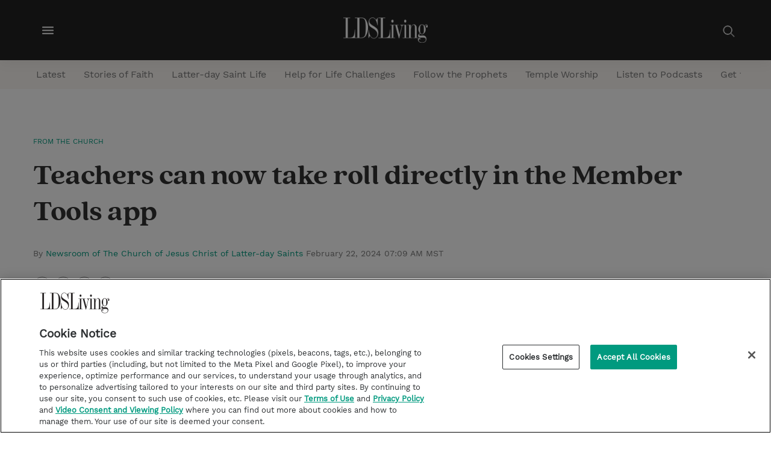

--- FILE ---
content_type: text/html;charset=UTF-8
request_url: https://www.ldsliving.com/teachers-can-now-take-roll-directly-in-the-member-tools-app/s/12045
body_size: 29636
content:
<!DOCTYPE html>
<html class="ArticlePage" lang="en">
    <head>
    <meta charset="UTF-8">

    <style data-cssvarsponyfill="true">
        :root {

    --primaryColor: #009a7f;
    --secondaryColor: #958f8f;

    --grayscaleOne: #faf9f9;
    --grayscaleTwo: #f1eced;
    --grayscaleThree: #e6dfe0;
    --grayscaleFour: #f0f0f0;
    --grayscaleFive: #949494;

    --primaryTextColor: #323232;
    --secondaryTextColor:#7a7a7a;
    --inverseTextColor:#ffffff;

    --linkTextColor: #009a7f;
    --linkHoverColor: #009a7f;

    --containerMaxWidth: 1240px;
    --containerXlMaxWidth: 1440px;
    --containerNarrowWidth: 800px;
    --gap: 20px;
    --verticalGap: var(--gap);

    --siteBgColor: #ffffff;
    --backgroundColor: #faf9f9;
    --borderColor: #e6dfe0;

    --headerBgColor: #232323;
    --headerTextColor: #ffffff;
    --headerHeight: 100px;

    --footerBgColor: #232323;
    --footerTextColor: #c9c9c9;
    --footerLinkTextColor: #009a7f;

    --buttonBorderWidth: 1.5px;
    --buttonBorderRadius: 0;

    --primaryButtonBgColor:#ffffff;
    --primaryButtonBorderColor:#009a7f;
    --primaryButtonTextColor: #009a7f;

    --secondaryButtonBgColor:#2a5975;
    --secondaryButtonBorderColor:#2a5975;
    --secondaryButtonTextColor: #ffffff;

    --primaryHeadlineFont: 'QuincyCF';
    --bodyFont: 'WorkSans';

    --white: #ffffff;
    --black: #000000;
    --error: #ee0120;
    --success: #28a745;
    --live: #ee0120;

    --bannerBgColor: #009a7f;
    --bannerTextColor: #ffffff;
}

    </style>

    <style>
    body:before {
        visibility: hidden;
        border: 0;
        clip: rect(0, 0, 0, 0);
        height: 1px;
        margin: -1px;
        overflow: hidden;
        padding: 0;
        position: absolute;
        width: 1px;
    }

    @media only screen and (min-width: 320px) {
        body:before {
            content: "mq-xs";
        }
    }

    @media only screen and (min-width: 568px) {
        body:before {
            content: "mq-sm";
        }
    }

    @media only screen and (min-width: 768px) {
        body:before {
            content: "mq-md";
        }
    }

    @media only screen and (min-width: 1024px) {
        body:before {
            content: "mq-lg";
        }
    }

    @media only screen and (min-width: 1240px) {
        body:before {
            content: "mq-hk";
        }
    }

    @media only screen and (min-width: 1440px) {
        body:before {
            content: "mq-xl";
        }
    }
</style>
    
    

    <meta property="og:title" content="Teachers can now take roll directly in the Member Tools app">

    <meta property="og:url" content="https://www.ldsliving.com/teachers-can-now-take-roll-directly-in-the-member-tools-app/s/12045">

    <meta property="og:image" content="https://cdn.ldsliving.com/dims4/default/b4f841e/2147483647/strip/true/crop/960x504+0+18/resize/1200x630!/quality/90/?url=http%3A%2F%2Flds-living-brightspot-us-east-2.s3.us-east-2.amazonaws.com%2Fc0%2F0c%2F95a9c8b44b4f97e550d1bf389e88%2Fmormon-teacher-tablet-asian-technology.jpg">

    
    <meta property="og:image:url" content="https://cdn.ldsliving.com/dims4/default/b4f841e/2147483647/strip/true/crop/960x504+0+18/resize/1200x630!/quality/90/?url=http%3A%2F%2Flds-living-brightspot-us-east-2.s3.us-east-2.amazonaws.com%2Fc0%2F0c%2F95a9c8b44b4f97e550d1bf389e88%2Fmormon-teacher-tablet-asian-technology.jpg">
    
    <meta property="og:image:width" content="1200">
    <meta property="og:image:height" content="630">
    <meta property="og:image:type" content="image/jpeg">
    
    <meta property="og:image:alt" content="mormon_teacher_tablet_asian_technology.jpg">
    


    <meta property="og:description" content="A new feature in the Member Tools app makes it easier for adult class teachers and secretaries to take roll and record class attendance.">

    <meta property="og:site_name" content="LDS Living">



    <meta property="og:type" content="article">

    <meta property="article:author" content="https://www.ldsliving.com/newsroom-of-the-church-of-jesus-christ-of-latter-day-saints">

    <meta property="article:published_time" content="2024-02-22T14:09:28.574">

    <meta property="article:modified_time" content="2024-02-22T14:09:38">

    <meta property="article:section" content="From the Church">

    
    <meta name="twitter:card" content="summary_large_image"/>
    
    
    
    
    <meta name="twitter:description" content="A new feature in the Member Tools app makes it easier for adult class teachers and secretaries to take roll and record class attendance."/>
    
    

    
    <meta name="twitter:image:alt" content="mormon_teacher_tablet_asian_technology.jpg"/>
    
    
    
    
    <meta name="twitter:title" content="Teachers can now take roll directly in the Member Tools app"/>
    


    <meta name="google-site-verification" content="khyuBY-6Z--rJk2e1PR7qYDuni_YwVFFlHlpSd4TmyU">


    <link rel="preconnect" href="//fonts.googleapis.com">
<link rel="preload" as="style" href="//fonts.googleapis.com/css?family=Noto+Sans:ital,wght@0,400;0,700;1,400&display=swap">
<link href="//fonts.googleapis.com/css?family=Noto+Sans:ital,wght@0,400;0,700;1,400&display=swap" rel="stylesheet">

   
    <link data-cssvarsponyfill="true" class="Webpack-css" rel="stylesheet" href="https://static.living.lds-living.production.church.brightspot.cloud/resource/00000179-6716-d4ab-a1f9-6fbe3aea0000/styleguide/All.min.27ddc04330b5cb0ed9efc00e72663b27.gz.css">

    <style>.RichTextBody p>i>a.Link {
    text-decoration: underline;
    font-weight: bold;
}</style>
<style>.RichTextBody > ul li a, .RichTextBody > ol li a {
    font-weight: bold;
    text-decoration: underline;
}</style>
<style>.PageHeaderTextHat-container a:hover {
    color: #FFF;
}</style>


    <meta name="viewport" content="width=device-width, initial-scale=1, minimum-scale=1, maximum-scale=5"><title>Teachers can now take roll directly in the Member Tools app - LDS Living</title><meta name="description" content="So long, paper roll sheets! A new feature in the Church’s Member Tools app makes it easier for adult class teachers and secretaries to record class attendance."><link rel="canonical" href="https://www.ldsliving.com/teachers-can-now-take-roll-directly-in-the-member-tools-app/s/12045"><meta name="brightspot.contentId" content="0000018d-c853-dd2e-a5cd-d9db90b60001"><link rel="apple-touch-icon"sizes="180x180"href="/apple-touch-icon.png"><link rel="icon"type="image/png"href="/favicon-32x32.png"><link rel="icon"type="image/png"href="/favicon-16x16.png">
    <script type="application/ld+json">{"@context":"http://schema.org","@type":"Article","url":"https://www.ldsliving.com/teachers-can-now-take-roll-directly-in-the-member-tools-app/s/12045","dateModified":"February 22, 2024 07:09 AM MST","datePublished":"February 22, 2024 07:09 AM MST","description":"So long, paper roll sheets! A new feature in the Church’s Member Tools app makes it easier for adult class teachers and secretaries to record class attendance.","headline":"Teachers can now take roll directly in the Member Tools app","image":[{"@context":"http://schema.org","@type":"ImageObject","height":540,"url":"https://cdn.ldsliving.com/dims4/default/ee8896c/2147483647/strip/false/crop/960x540+0+0/resize/960x540!/quality/90/?url=http%3A%2F%2Flds-living-brightspot-us-east-2.s3.us-east-2.amazonaws.com%2Fc0%2F0c%2F95a9c8b44b4f97e550d1bf389e88%2Fmormon-teacher-tablet-asian-technology.jpg","width":960},{"@context":"http://schema.org","@type":"ImageObject","height":675,"url":"https://cdn.ldsliving.com/dims4/default/375781d/2147483647/strip/false/crop/960x540+0+0/resize/1200x675!/quality/90/?url=http%3A%2F%2Flds-living-brightspot-us-east-2.s3.us-east-2.amazonaws.com%2Fc0%2F0c%2F95a9c8b44b4f97e550d1bf389e88%2Fmormon-teacher-tablet-asian-technology.jpg","width":1200}],"mainEntityOfPage":{"@type":"WebPage","@id":"https://www.ldsliving.com/teachers-can-now-take-roll-directly-in-the-member-tools-app/s/12045"},"author":[{"@context":"http://schema.org","@type":"Person","description":"newsroom.churchofjesuschrist.org","name":"Newsroom of The Church of Jesus Christ of Latter-day Saints","url":"https://www.ldsliving.com/newsroom-of-the-church-of-jesus-christ-of-latter-day-saints"}],"publisher":{"@type":"Organization","name":"LDS Living","logo":{"@type":"ImageObject","url":"https://cdn.ldsliving.com/dims4/default/2139a7f/2147483647/strip/false/crop/1200x358+0+0/resize/201x60!/quality/90/?url=http%3A%2F%2Flds-living-brightspot-us-east-2.s3.us-east-2.amazonaws.com%2F0b%2Ff4%2F1abc39f249cf8d91ffba767e0708%2Fldsliving-logo-white.png","width":201,"height":60}},"name":"Teachers can now take roll directly in the Member Tools app - LDS Living"}</script>

    
    
    <meta name="brightspot.cached" content="false">

    <!--This is needed for custom elements to function in browsers that
    support them natively but that are using es6 code transpiled to es5.
    This will cause a non-fatal error to show up in the IE11 console.
    It can be safely ignored. https://github.com/webcomponents/webcomponentsjs/issues/749 -->
    <script>
        (function () {
        'use strict';

        (()=>{'use strict';if(!window.customElements)return;const a=HTMLElement,b=window.customElements.define,c=window.customElements.get,d=new Map,e=new Map;let f=!1,g=!1;HTMLElement=function(){if(!f){const a=d.get(this.constructor),b=c.call(window.customElements,a);g=!0;const e=new b;return e}f=!1;},HTMLElement.prototype=a.prototype;Object.defineProperty(window,'customElements',{value:window.customElements,configurable:!0,writable:!0}),Object.defineProperty(window.customElements,'define',{value:(c,h)=>{const i=h.prototype,j=class extends a{constructor(){super(),Object.setPrototypeOf(this,i),g||(f=!0,h.call(this)),g=!1;}},k=j.prototype;j.observedAttributes=h.observedAttributes,k.connectedCallback=i.connectedCallback,k.disconnectedCallback=i.disconnectedCallback,k.attributeChangedCallback=i.attributeChangedCallback,k.adoptedCallback=i.adoptedCallback,d.set(h,c),e.set(c,h),b.call(window.customElements,c,j);},configurable:!0,writable:!0}),Object.defineProperty(window.customElements,'get',{value:(a)=>e.get(a),configurable:!0,writable:!0});})();

        /**
        @license
        Copyright (c) 2017 The Polymer Project Authors. All rights reserved.
        This code may only be used under the BSD style license found at http://polymer.github.io/LICENSE.txt
        The complete set of authors may be found at http://polymer.github.io/AUTHORS.txt
        The complete set of contributors may be found at http://polymer.github.io/CONTRIBUTORS.txt
        Code distributed by Google as part of the polymer project is also
        subject to an additional IP rights grant found at http://polymer.github.io/PATENTS.txt
        */
        }());
    </script>
    <script>
        /**
            For the fastest load times https://developers.google.com/speed/docs/insights/BlockingJS
            and to prevent any FOUC, as well as prevent any race conditions for browsers that also
            rely on the CSS variables polyfill, this is inlined.
        **/
        if (!window.customElements) {
            (function(){
                'use strict';var h=new function(){};var aa=new Set("annotation-xml color-profile font-face font-face-src font-face-uri font-face-format font-face-name missing-glyph".split(" "));function m(b){var a=aa.has(b);b=/^[a-z][.0-9_a-z]*-[\-.0-9_a-z]*$/.test(b);return!a&&b}function n(b){var a=b.isConnected;if(void 0!==a)return a;for(;b&&!(b.__CE_isImportDocument||b instanceof Document);)b=b.parentNode||(window.ShadowRoot&&b instanceof ShadowRoot?b.host:void 0);return!(!b||!(b.__CE_isImportDocument||b instanceof Document))}
                function p(b,a){for(;a&&a!==b&&!a.nextSibling;)a=a.parentNode;return a&&a!==b?a.nextSibling:null}
                function t(b,a,c){c=c?c:new Set;for(var d=b;d;){if(d.nodeType===Node.ELEMENT_NODE){var e=d;a(e);var f=e.localName;if("link"===f&&"import"===e.getAttribute("rel")){d=e.import;if(d instanceof Node&&!c.has(d))for(c.add(d),d=d.firstChild;d;d=d.nextSibling)t(d,a,c);d=p(b,e);continue}else if("template"===f){d=p(b,e);continue}if(e=e.__CE_shadowRoot)for(e=e.firstChild;e;e=e.nextSibling)t(e,a,c)}d=d.firstChild?d.firstChild:p(b,d)}}function u(b,a,c){b[a]=c};function v(){this.a=new Map;this.s=new Map;this.f=[];this.b=!1}function ba(b,a,c){b.a.set(a,c);b.s.set(c.constructor,c)}function w(b,a){b.b=!0;b.f.push(a)}function x(b,a){b.b&&t(a,function(a){return y(b,a)})}function y(b,a){if(b.b&&!a.__CE_patched){a.__CE_patched=!0;for(var c=0;c<b.f.length;c++)b.f[c](a)}}function z(b,a){var c=[];t(a,function(b){return c.push(b)});for(a=0;a<c.length;a++){var d=c[a];1===d.__CE_state?b.connectedCallback(d):A(b,d)}}
                function B(b,a){var c=[];t(a,function(b){return c.push(b)});for(a=0;a<c.length;a++){var d=c[a];1===d.__CE_state&&b.disconnectedCallback(d)}}
                function C(b,a,c){c=c?c:{};var d=c.w||new Set,e=c.i||function(a){return A(b,a)},f=[];t(a,function(a){if("link"===a.localName&&"import"===a.getAttribute("rel")){var c=a.import;c instanceof Node&&(c.__CE_isImportDocument=!0,c.__CE_hasRegistry=!0);c&&"complete"===c.readyState?c.__CE_documentLoadHandled=!0:a.addEventListener("load",function(){var c=a.import;if(!c.__CE_documentLoadHandled){c.__CE_documentLoadHandled=!0;var f=new Set(d);f.delete(c);C(b,c,{w:f,i:e})}})}else f.push(a)},d);if(b.b)for(a=0;a<
                f.length;a++)y(b,f[a]);for(a=0;a<f.length;a++)e(f[a])}
                function A(b,a){if(void 0===a.__CE_state){var c=a.ownerDocument;if(c.defaultView||c.__CE_isImportDocument&&c.__CE_hasRegistry)if(c=b.a.get(a.localName)){c.constructionStack.push(a);var d=c.constructor;try{try{if(new d!==a)throw Error("The custom element constructor did not produce the element being upgraded.");}finally{c.constructionStack.pop()}}catch(r){throw a.__CE_state=2,r;}a.__CE_state=1;a.__CE_definition=c;if(c.attributeChangedCallback)for(c=c.observedAttributes,d=0;d<c.length;d++){var e=c[d],
                        f=a.getAttribute(e);null!==f&&b.attributeChangedCallback(a,e,null,f,null)}n(a)&&b.connectedCallback(a)}}}v.prototype.connectedCallback=function(b){var a=b.__CE_definition;a.connectedCallback&&a.connectedCallback.call(b)};v.prototype.disconnectedCallback=function(b){var a=b.__CE_definition;a.disconnectedCallback&&a.disconnectedCallback.call(b)};
                v.prototype.attributeChangedCallback=function(b,a,c,d,e){var f=b.__CE_definition;f.attributeChangedCallback&&-1<f.observedAttributes.indexOf(a)&&f.attributeChangedCallback.call(b,a,c,d,e)};function D(b,a){this.c=b;this.a=a;this.b=void 0;C(this.c,this.a);"loading"===this.a.readyState&&(this.b=new MutationObserver(this.f.bind(this)),this.b.observe(this.a,{childList:!0,subtree:!0}))}function E(b){b.b&&b.b.disconnect()}D.prototype.f=function(b){var a=this.a.readyState;"interactive"!==a&&"complete"!==a||E(this);for(a=0;a<b.length;a++)for(var c=b[a].addedNodes,d=0;d<c.length;d++)C(this.c,c[d])};function ca(){var b=this;this.b=this.a=void 0;this.f=new Promise(function(a){b.b=a;b.a&&a(b.a)})}function F(b){if(b.a)throw Error("Already resolved.");b.a=void 0;b.b&&b.b(void 0)};function G(b){this.j=!1;this.c=b;this.o=new Map;this.l=function(b){return b()};this.g=!1;this.m=[];this.u=new D(b,document)}
                G.prototype.define=function(b,a){var c=this;if(!(a instanceof Function))throw new TypeError("Custom element constructors must be functions.");if(!m(b))throw new SyntaxError("The element name '"+b+"' is not valid.");if(this.c.a.get(b))throw Error("A custom element with name '"+b+"' has already been defined.");if(this.j)throw Error("A custom element is already being defined.");this.j=!0;var d,e,f,r,k;try{var g=function(b){var a=l[b];if(void 0!==a&&!(a instanceof Function))throw Error("The '"+b+"' callback must be a function.");
                    return a},l=a.prototype;if(!(l instanceof Object))throw new TypeError("The custom element constructor's prototype is not an object.");d=g("connectedCallback");e=g("disconnectedCallback");f=g("adoptedCallback");r=g("attributeChangedCallback");k=a.observedAttributes||[]}catch(q){return}finally{this.j=!1}a={localName:b,constructor:a,connectedCallback:d,disconnectedCallback:e,adoptedCallback:f,attributeChangedCallback:r,observedAttributes:k,constructionStack:[]};ba(this.c,b,a);this.m.push(a);this.g||
                (this.g=!0,this.l(function(){return da(c)}))};G.prototype.i=function(b){C(this.c,b)};function da(b){if(!1!==b.g){b.g=!1;for(var a=b.m,c=[],d=new Map,e=0;e<a.length;e++)d.set(a[e].localName,[]);C(b.c,document,{i:function(a){if(void 0===a.__CE_state){var e=a.localName,f=d.get(e);f?f.push(a):b.c.a.get(e)&&c.push(a)}}});for(e=0;e<c.length;e++)A(b.c,c[e]);for(;0<a.length;){for(var f=a.shift(),e=f.localName,f=d.get(f.localName),r=0;r<f.length;r++)A(b.c,f[r]);(e=b.o.get(e))&&F(e)}}}
                G.prototype.get=function(b){if(b=this.c.a.get(b))return b.constructor};G.prototype.whenDefined=function(b){if(!m(b))return Promise.reject(new SyntaxError("'"+b+"' is not a valid custom element name."));var a=this.o.get(b);if(a)return a.f;a=new ca;this.o.set(b,a);this.c.a.get(b)&&!this.m.some(function(a){return a.localName===b})&&F(a);return a.f};G.prototype.v=function(b){E(this.u);var a=this.l;this.l=function(c){return b(function(){return a(c)})}};window.CustomElementRegistry=G;
                G.prototype.define=G.prototype.define;G.prototype.upgrade=G.prototype.i;G.prototype.get=G.prototype.get;G.prototype.whenDefined=G.prototype.whenDefined;G.prototype.polyfillWrapFlushCallback=G.prototype.v;var H=window.Document.prototype.createElement,ea=window.Document.prototype.createElementNS,fa=window.Document.prototype.importNode,ga=window.Document.prototype.prepend,ha=window.Document.prototype.append,ia=window.DocumentFragment.prototype.prepend,ja=window.DocumentFragment.prototype.append,I=window.Node.prototype.cloneNode,J=window.Node.prototype.appendChild,K=window.Node.prototype.insertBefore,L=window.Node.prototype.removeChild,M=window.Node.prototype.replaceChild,N=Object.getOwnPropertyDescriptor(window.Node.prototype,
                        "textContent"),O=window.Element.prototype.attachShadow,P=Object.getOwnPropertyDescriptor(window.Element.prototype,"innerHTML"),Q=window.Element.prototype.getAttribute,R=window.Element.prototype.setAttribute,S=window.Element.prototype.removeAttribute,T=window.Element.prototype.getAttributeNS,U=window.Element.prototype.setAttributeNS,ka=window.Element.prototype.removeAttributeNS,la=window.Element.prototype.insertAdjacentElement,ma=window.Element.prototype.insertAdjacentHTML,na=window.Element.prototype.prepend,
                        oa=window.Element.prototype.append,V=window.Element.prototype.before,pa=window.Element.prototype.after,qa=window.Element.prototype.replaceWith,ra=window.Element.prototype.remove,sa=HTMLElement,W=Object.getOwnPropertyDescriptor(HTMLElement.prototype,"innerHTML"),ta=HTMLElement.prototype.insertAdjacentElement,ua=HTMLElement.prototype.insertAdjacentHTML;function va(){var b=X;HTMLElement=function(){function a(){var a=this.constructor,d=b.s.get(a);if(!d)throw Error("The custom element being constructed was not registered with `customElements`.");var e=d.constructionStack;if(!e.length)return e=H.call(document,d.localName),Object.setPrototypeOf(e,a.prototype),e.__CE_state=1,e.__CE_definition=d,y(b,e),e;var d=e.length-1,f=e[d];if(f===h)throw Error("The HTMLElement constructor was either called reentrantly for this constructor or called multiple times.");
                    e[d]=h;Object.setPrototypeOf(f,a.prototype);y(b,f);return f}a.prototype=sa.prototype;return a}()};function Y(b,a,c){function d(a){return function(c){for(var e=[],d=0;d<arguments.length;++d)e[d-0]=arguments[d];for(var d=[],f=[],l=0;l<e.length;l++){var q=e[l];q instanceof Element&&n(q)&&f.push(q);if(q instanceof DocumentFragment)for(q=q.firstChild;q;q=q.nextSibling)d.push(q);else d.push(q)}a.apply(this,e);for(e=0;e<f.length;e++)B(b,f[e]);if(n(this))for(e=0;e<d.length;e++)f=d[e],f instanceof Element&&z(b,f)}}c.h&&(a.prepend=d(c.h));c.append&&(a.append=d(c.append))};function wa(){var b=X;u(Document.prototype,"createElement",function(a){if(this.__CE_hasRegistry){var c=b.a.get(a);if(c)return new c.constructor}a=H.call(this,a);y(b,a);return a});u(Document.prototype,"importNode",function(a,c){a=fa.call(this,a,c);this.__CE_hasRegistry?C(b,a):x(b,a);return a});u(Document.prototype,"createElementNS",function(a,c){if(this.__CE_hasRegistry&&(null===a||"http://www.w3.org/1999/xhtml"===a)){var d=b.a.get(c);if(d)return new d.constructor}a=ea.call(this,a,c);y(b,a);return a});
                    Y(b,Document.prototype,{h:ga,append:ha})};function xa(){var b=X;function a(a,d){Object.defineProperty(a,"textContent",{enumerable:d.enumerable,configurable:!0,get:d.get,set:function(a){if(this.nodeType===Node.TEXT_NODE)d.set.call(this,a);else{var e=void 0;if(this.firstChild){var c=this.childNodes,k=c.length;if(0<k&&n(this))for(var e=Array(k),g=0;g<k;g++)e[g]=c[g]}d.set.call(this,a);if(e)for(a=0;a<e.length;a++)B(b,e[a])}}})}u(Node.prototype,"insertBefore",function(a,d){if(a instanceof DocumentFragment){var e=Array.prototype.slice.apply(a.childNodes);
                    a=K.call(this,a,d);if(n(this))for(d=0;d<e.length;d++)z(b,e[d]);return a}e=n(a);d=K.call(this,a,d);e&&B(b,a);n(this)&&z(b,a);return d});u(Node.prototype,"appendChild",function(a){if(a instanceof DocumentFragment){var c=Array.prototype.slice.apply(a.childNodes);a=J.call(this,a);if(n(this))for(var e=0;e<c.length;e++)z(b,c[e]);return a}c=n(a);e=J.call(this,a);c&&B(b,a);n(this)&&z(b,a);return e});u(Node.prototype,"cloneNode",function(a){a=I.call(this,a);this.ownerDocument.__CE_hasRegistry?C(b,a):x(b,a);
                    return a});u(Node.prototype,"removeChild",function(a){var c=n(a),e=L.call(this,a);c&&B(b,a);return e});u(Node.prototype,"replaceChild",function(a,d){if(a instanceof DocumentFragment){var e=Array.prototype.slice.apply(a.childNodes);a=M.call(this,a,d);if(n(this))for(B(b,d),d=0;d<e.length;d++)z(b,e[d]);return a}var e=n(a),f=M.call(this,a,d),c=n(this);c&&B(b,d);e&&B(b,a);c&&z(b,a);return f});N&&N.get?a(Node.prototype,N):w(b,function(b){a(b,{enumerable:!0,configurable:!0,get:function(){for(var a=[],b=
                            0;b<this.childNodes.length;b++)a.push(this.childNodes[b].textContent);return a.join("")},set:function(a){for(;this.firstChild;)L.call(this,this.firstChild);J.call(this,document.createTextNode(a))}})})};function ya(b){var a=Element.prototype;function c(a){return function(e){for(var c=[],d=0;d<arguments.length;++d)c[d-0]=arguments[d];for(var d=[],k=[],g=0;g<c.length;g++){var l=c[g];l instanceof Element&&n(l)&&k.push(l);if(l instanceof DocumentFragment)for(l=l.firstChild;l;l=l.nextSibling)d.push(l);else d.push(l)}a.apply(this,c);for(c=0;c<k.length;c++)B(b,k[c]);if(n(this))for(c=0;c<d.length;c++)k=d[c],k instanceof Element&&z(b,k)}}V&&(a.before=c(V));V&&(a.after=c(pa));qa&&u(a,"replaceWith",function(a){for(var e=
                        [],c=0;c<arguments.length;++c)e[c-0]=arguments[c];for(var c=[],d=[],k=0;k<e.length;k++){var g=e[k];g instanceof Element&&n(g)&&d.push(g);if(g instanceof DocumentFragment)for(g=g.firstChild;g;g=g.nextSibling)c.push(g);else c.push(g)}k=n(this);qa.apply(this,e);for(e=0;e<d.length;e++)B(b,d[e]);if(k)for(B(b,this),e=0;e<c.length;e++)d=c[e],d instanceof Element&&z(b,d)});ra&&u(a,"remove",function(){var a=n(this);ra.call(this);a&&B(b,this)})};function za(){var b=X;function a(a,c){Object.defineProperty(a,"innerHTML",{enumerable:c.enumerable,configurable:!0,get:c.get,set:function(a){var e=this,d=void 0;n(this)&&(d=[],t(this,function(a){a!==e&&d.push(a)}));c.set.call(this,a);if(d)for(var f=0;f<d.length;f++){var r=d[f];1===r.__CE_state&&b.disconnectedCallback(r)}this.ownerDocument.__CE_hasRegistry?C(b,this):x(b,this);return a}})}function c(a,c){u(a,"insertAdjacentElement",function(a,e){var d=n(e);a=c.call(this,a,e);d&&B(b,e);n(a)&&z(b,e);
                    return a})}function d(a,c){function e(a,e){for(var c=[];a!==e;a=a.nextSibling)c.push(a);for(e=0;e<c.length;e++)C(b,c[e])}u(a,"insertAdjacentHTML",function(a,b){a=a.toLowerCase();if("beforebegin"===a){var d=this.previousSibling;c.call(this,a,b);e(d||this.parentNode.firstChild,this)}else if("afterbegin"===a)d=this.firstChild,c.call(this,a,b),e(this.firstChild,d);else if("beforeend"===a)d=this.lastChild,c.call(this,a,b),e(d||this.firstChild,null);else if("afterend"===a)d=this.nextSibling,c.call(this,
                        a,b),e(this.nextSibling,d);else throw new SyntaxError("The value provided ("+String(a)+") is not one of 'beforebegin', 'afterbegin', 'beforeend', or 'afterend'.");})}O&&u(Element.prototype,"attachShadow",function(a){return this.__CE_shadowRoot=a=O.call(this,a)});P&&P.get?a(Element.prototype,P):W&&W.get?a(HTMLElement.prototype,W):w(b,function(b){a(b,{enumerable:!0,configurable:!0,get:function(){return I.call(this,!0).innerHTML},set:function(a){var b="template"===this.localName,e=b?this.content:this,
                            c=H.call(document,this.localName);for(c.innerHTML=a;0<e.childNodes.length;)L.call(e,e.childNodes[0]);for(a=b?c.content:c;0<a.childNodes.length;)J.call(e,a.childNodes[0])}})});u(Element.prototype,"setAttribute",function(a,c){if(1!==this.__CE_state)return R.call(this,a,c);var e=Q.call(this,a);R.call(this,a,c);c=Q.call(this,a);b.attributeChangedCallback(this,a,e,c,null)});u(Element.prototype,"setAttributeNS",function(a,c,d){if(1!==this.__CE_state)return U.call(this,a,c,d);var e=T.call(this,a,c);U.call(this,
                        a,c,d);d=T.call(this,a,c);b.attributeChangedCallback(this,c,e,d,a)});u(Element.prototype,"removeAttribute",function(a){if(1!==this.__CE_state)return S.call(this,a);var c=Q.call(this,a);S.call(this,a);null!==c&&b.attributeChangedCallback(this,a,c,null,null)});u(Element.prototype,"removeAttributeNS",function(a,c){if(1!==this.__CE_state)return ka.call(this,a,c);var d=T.call(this,a,c);ka.call(this,a,c);var e=T.call(this,a,c);d!==e&&b.attributeChangedCallback(this,c,d,e,a)});ta?c(HTMLElement.prototype,
                        ta):la?c(Element.prototype,la):console.warn("Custom Elements: `Element#insertAdjacentElement` was not patched.");ua?d(HTMLElement.prototype,ua):ma?d(Element.prototype,ma):console.warn("Custom Elements: `Element#insertAdjacentHTML` was not patched.");Y(b,Element.prototype,{h:na,append:oa});ya(b)};/*

                Copyright (c) 2016 The Polymer Project Authors. All rights reserved.
                This code may only be used under the BSD style license found at http://polymer.github.io/LICENSE.txt
                The complete set of authors may be found at http://polymer.github.io/AUTHORS.txt
                The complete set of contributors may be found at http://polymer.github.io/CONTRIBUTORS.txt
                Code distributed by Google as part of the polymer project is also
                subject to an additional IP rights grant found at http://polymer.github.io/PATENTS.txt
                */
                var Z=window.customElements;if(!Z||Z.forcePolyfill||"function"!=typeof Z.define||"function"!=typeof Z.get){var X=new v;va();wa();Y(X,DocumentFragment.prototype,{h:ia,append:ja});xa();za();document.__CE_hasRegistry=!0;var customElements=new G(X);Object.defineProperty(window,"customElements",{configurable:!0,enumerable:!0,value:customElements})};
            }).call(self);
        }

        /**
            This allows us to load the IE polyfills via feature detection so that they do not load
            needlessly in the browsers that do not need them. It also ensures they are loaded
            non async so that they load before the rest of our JS.
        */
        var head = document.getElementsByTagName('head')[0];
        if (!window.CSS || !window.CSS.supports || !window.CSS.supports('--fake-var', 0)) {
            var script = document.createElement('script');
            script.setAttribute('src', "https://static.living.lds-living.production.church.brightspot.cloud/resource/00000179-6716-d4ab-a1f9-6fbe3aea0000/styleguide/util/IEPolyfills.60916b28d1f90024f940f370ea3085b7.gz.js");
            script.setAttribute('type', 'text/javascript');
            script.async = false;
            head.appendChild(script);
        }
    </script>
    
    <script src="https://static.living.lds-living.production.church.brightspot.cloud/resource/00000179-6716-d4ab-a1f9-6fbe3aea0000/styleguide/All.min.8bcfe18ac7cdccd5752614d19e542bfe.gz.js" async></script>

    <script async="async" src="https://www.googletagservices.com/tag/js/gpt.js"></script>

<script type="text/javascript">
    // Google tag setup
    var googletag = googletag || {};
    googletag.cmd = googletag.cmd || [];

    googletag.cmd.push(function () {
        googletag.pubads().enableSingleRequest()
        googletag.pubads().enableAsyncRendering()
        googletag.pubads().disableInitialLoad()
        googletag.enableServices()
    })

    // setup of ad slots
    var dfpAdSlotsObject = {}
    var dfpAdSlots = []
    var staticAdSlots = []
</script>

    <script>
      (function(i,s,o,g,r,a,m){i['GoogleAnalyticsObject']=r;i[r]=i[r]||function(){
      (i[r].q=i[r].q||[]).push(arguments)},i[r].l=1*new Date();a=s.createElement(o),
      m=s.getElementsByTagName(o)[0];a.async=1;a.src=g;m.parentNode.insertBefore(a,m)
      })(window,document,'script','https://www.google-analytics.com/analytics.js','ga');
      ga('create', "G-JQMEQ8QNJ8", 'auto');

      
      ga('send', 'pageview');
      

    </script>

<script>window.addEventListener('load', (event) => {
    
    let actionLink = document.querySelectorAll('.ActionLink')
    actionLink.forEach(item => {

        let hrefItem= item.getAttribute('href')               
        if( hrefItem === 'javascript:window.print()'){
            item.removeAttribute('target')
        }
    })
})</script>
<script></script>
<!-- CookiePro Cookies Consent Notice start for ldsliving.com -->
<script src="https://cookie-cdn.cookiepro.com/scripttemplates/otSDKStub.js"  type="text/javascript" charset="UTF-8" data-domain-script="7ec36d44-a801-42f3-9956-310c406379c2" ></script>
<script type="text/javascript">
function OptanonWrapper() { }
</script>
<!-- CookiePro Cookies Consent Notice end for ldsliving.com --></script>
<script><!-- Google tag (gtag.js) -->
  window.dataLayer = window.dataLayer || [];
  function gtag(){dataLayer.push(arguments);}
  gtag('js', new Date());

  gtag('config', 'G-JQMEQ8QNJ8');

(function(w,d,s,l,i){w[l]=w[l]||[];w[l].push({'gtm.start':
new Date().getTime(),event:'gtm.js'});var f=d.getElementsByTagName(s)[0],
j=d.createElement(s),dl=l!='dataLayer'?'&l='+l:'';j.setAttributeNode(d.createAttribute('data-ot-ignore'));j.async=true;j.src=
'https://www.googletagmanager.com/gtm.js?id='+i+dl;f.parentNode.insertBefore(j,f);
})(window,document,'script','dataLayer','GTM-M6T4SJ');
 
// Define dataLayer and the gtag function.
window.dataLayer = window.dataLayer || [];
function gtag(){dataLayer.push(arguments);}

// Set default consent for all regions
gtag('consent', 'default', {
  'ad_storage': 'denied',
  'ad_user_data': 'denied',
  'ad_personalization': 'denied'
});</script>

    

</head>


    <body class="ArticlePage-body"data-rounded-corners="true"
data-has-aside="true"
data-has-hat="false"





>
        <svg xmlns="http://www.w3.org/2000/svg" style="display:none" id="iconsMap">
    <symbol id="mono-icon-facebook" viewBox="0 0 30 30">
        <g fill="none" fill-rule="evenodd">
            <circle cx="15" cy="15" r="14.5" stroke="currentColor"/>
            <path fill="currentColor" d="M15.667 12.667H18L17.708 15h-2.041v7H12.64v-7H11v-2.333h1.64v-1.568c0-1.02.256-1.793.766-2.315.51-.523 1.361-.784 2.552-.784H18v2.333h-1.24c-.461 0-.76.073-.893.22-.133.145-.2.388-.2.728v1.386z"/>
        </g>
    </symbol>
    <symbol id="mono-icon-instagram" viewBox="0 0 30 30">
        <g fill="none" fill-rule="evenodd">
            <circle cx="15" cy="15" r="14.5" stroke="currentColor"/>
            <path fill="currentColor" d="M15.94 7c1.34.004 1.647.016 2.358.048.852.039 1.433.174 1.942.372.526.204.972.478 1.417.923.445.444.719.89.923 1.417.198.508.333 1.09.372 1.941.039.854.048 1.126.048 3.299s-.01 2.445-.048 3.298c-.039.852-.174 1.433-.372 1.942-.204.526-.478.972-.923 1.417-.445.445-.89.719-1.417.923-.509.198-1.09.333-1.942.372-.71.032-1.018.044-2.359.047H14.06c-1.34-.003-1.647-.015-2.359-.047-.851-.039-1.433-.174-1.941-.372-.527-.204-.973-.478-1.417-.923-.445-.445-.719-.89-.923-1.417-.198-.509-.333-1.09-.372-1.942-.032-.71-.044-1.018-.047-2.359V14.06c.003-1.34.015-1.647.047-2.359.039-.851.174-1.433.372-1.941.204-.527.478-.973.923-1.417.444-.445.89-.719 1.417-.923.508-.198 1.09-.333 1.941-.372.712-.032 1.02-.044 2.36-.047zm-.222 1.442h-1.436c-1.49.002-1.777.012-2.515.046-.78.035-1.203.166-1.485.275-.374.146-.64.319-.92.599-.28.28-.453.546-.599.92-.11.282-.24.705-.275 1.485-.034.738-.044 1.024-.046 2.515v1.436c.002 1.49.012 1.777.046 2.515.035.78.166 1.203.275 1.485.146.374.319.64.599.92.28.28.546.453.92.598.282.11.705.24 1.485.276.738.034 1.024.044 2.515.046h1.436c1.49-.002 1.777-.012 2.515-.046.78-.036 1.203-.166 1.485-.276.374-.145.64-.318.92-.598.28-.28.453-.546.598-.92.11-.282.24-.705.276-1.485.034-.738.044-1.024.046-2.515v-1.436c-.002-1.49-.012-1.777-.046-2.515-.036-.78-.166-1.203-.276-1.485-.145-.374-.318-.64-.598-.92-.28-.28-.546-.453-.92-.599-.282-.11-.705-.24-1.485-.275-.738-.034-1.024-.044-2.515-.046zM15 10.892c2.269 0 4.108 1.839 4.108 4.108 0 2.269-1.84 4.108-4.108 4.108-2.269 0-4.108-1.84-4.108-4.108 0-2.269 1.839-4.108 4.108-4.108zm0 1.441c-1.473 0-2.667 1.194-2.667 2.667 0 1.473 1.194 2.667 2.667 2.667 1.473 0 2.667-1.194 2.667-2.667 0-1.473-1.194-2.667-2.667-2.667zm4.27-2.564c.53 0 .96.43.96.96s-.43.96-.96.96-.96-.43-.96-.96.43-.96.96-.96z"/>
        </g>
    </symbol>
    <symbol id="mono-icon-email" viewBox="0 0 30 30">
        <g fill="none" fill-rule="evenodd">
            <circle cx="15" cy="15" r="14.5" stroke="currentColor"/>
            <g>
                <path d="M0 0L20 0 20 20 0 20z" transform="translate(5 5)"/>
                <path fill="currentColor" fill-rule="nonzero" d="M16.667 3.333H3.333c-.916 0-1.658.75-1.658 1.667l-.008 10c0 .917.75 1.667 1.666 1.667h13.334c.916 0 1.666-.75 1.666-1.667V5c0-.917-.75-1.667-1.666-1.667zm-.334 3.542l-5.891 3.683c-.267.167-.617.167-.884 0L3.667 6.875c-.209-.133-.334-.358-.334-.6 0-.558.609-.892 1.084-.6L10 9.167l5.583-3.492c.475-.292 1.084.042 1.084.6 0 .242-.125.467-.334.6z" transform="translate(5 5)"/>
            </g>
        </g>
    </symbol>
    <symbol id="mono-icon-print" viewBox="0 0 30 30">
        <g fill="none" fill-rule="evenodd">
            <circle cx="15" cy="15" r="14.5" stroke="currentColor"/>
            <g>
                <path d="M0 0L20 0 20 20 0 20z" transform="translate(5 5)"/>
                <path fill="currentColor" fill-rule="nonzero" d="M15.833 6.667H4.167c-1.384 0-2.5 1.116-2.5 2.5V12.5c0 .917.75 1.667 1.666 1.667H5v1.666c0 .917.75 1.667 1.667 1.667h6.666c.917 0 1.667-.75 1.667-1.667v-1.666h1.667c.916 0 1.666-.75 1.666-1.667V9.167c0-1.384-1.116-2.5-2.5-2.5zM12.5 15.833h-5c-.458 0-.833-.375-.833-.833v-3.333h6.666V15c0 .458-.375.833-.833.833zM15.833 10c-.458 0-.833-.375-.833-.833 0-.459.375-.834.833-.834.459 0 .834.375.834.834 0 .458-.375.833-.834.833zm-1.666-7.5H5.833c-.458 0-.833.375-.833.833V5c0 .458.375.833.833.833h8.334c.458 0 .833-.375.833-.833V3.333c0-.458-.375-.833-.833-.833z" transform="translate(5 5)"/>
            </g>
        </g>
    </symbol>
    <symbol id="mono-icon-copylink" viewBox="0 0 12 12">
        <g fill-rule="evenodd">
            <path d="M10.199 2.378c.222.205.4.548.465.897.062.332.016.614-.132.774L8.627 6.106c-.187.203-.512.232-.75-.014a.498.498 0 0 0-.706.028.499.499 0 0 0 .026.706 1.509 1.509 0 0 0 2.165-.04l1.903-2.06c.37-.398.506-.98.382-1.636-.105-.557-.392-1.097-.77-1.445L9.968.8C9.591.452 9.03.208 8.467.145 7.803.072 7.233.252 6.864.653L4.958 2.709a1.509 1.509 0 0 0 .126 2.161.5.5 0 1 0 .68-.734c-.264-.218-.26-.545-.071-.747L7.597 1.33c.147-.16.425-.228.76-.19.353.038.71.188.931.394l.91.843.001.001zM1.8 9.623c-.222-.205-.4-.549-.465-.897-.062-.332-.016-.614.132-.774l1.905-2.057c.187-.203.512-.232.75.014a.498.498 0 0 0 .706-.028.499.499 0 0 0-.026-.706 1.508 1.508 0 0 0-2.165.04L.734 7.275c-.37.399-.506.98-.382 1.637.105.557.392 1.097.77 1.445l.91.843c.376.35.937.594 1.5.656.664.073 1.234-.106 1.603-.507L7.04 9.291a1.508 1.508 0 0 0-.126-2.16.5.5 0 0 0-.68.734c.264.218.26.545.071.747l-1.904 2.057c-.147.16-.425.228-.76.191-.353-.038-.71-.188-.931-.394l-.91-.843z"></path>
            <path d="M8.208 3.614a.5.5 0 0 0-.707.028L3.764 7.677a.5.5 0 0 0 .734.68L8.235 4.32a.5.5 0 0 0-.027-.707"></path>
        </g>
    </symbol>
    <symbol id="mono-icon-linkedin" viewBox="0 0 30 30">
        <g fill="none" fill-rule="evenodd">
            <circle cx="15" cy="15" r="14.5" stroke="currentColor"/>
            <path fill="currentColor" d="M11.786 20v-8.357H9V20h2.786zM10.369 9.786c.41 0 .748-.134 1.015-.402.268-.267.402-.59.402-.968 0-.409-.126-.747-.378-1.015-.252-.267-.582-.401-.992-.401-.409 0-.747.134-1.015.401C9.134 7.67 9 8.007 9 8.416c0 .378.126.7.378.968s.582.402.991.402zM22 20v-4.776c0-1.177-.29-2.069-.87-2.674-.58-.605-1.335-.907-2.264-.907-.995 0-1.824.446-2.487 1.337v-1.146h-2.736V20h2.736v-4.632c0-.319.033-.541.1-.669.265-.637.729-.955 1.392-.955.929 0 1.393.59 1.393 1.767V20H22z"/>
        </g>
    </symbol>
    <symbol id="mono-icon-pinterest" viewBox="0 0 30 30">
        <g fill="none" fill-rule="evenodd">
            <circle stroke="currentColor" cx="15" cy="15" r="14.5"/>
            <path fill="currentColor" d="M15,7a8,8,0,0,0-3.21,15.32,7.27,7.27,0,0,1,.14-1.83c.15-.65,1-4.36,1-4.36a3,3,0,0,1-.26-1.26c0-1.19.69-2.08,1.54-2.08A1.07,1.07,0,0,1,15.32,14a16.85,16.85,0,0,1-.7,2.84,1.23,1.23,0,0,0,1.26,1.54c1.51,0,2.54-1.94,2.54-4.25a3,3,0,0,0-3.33-3.06,3.79,3.79,0,0,0-3.94,3.83,2.29,2.29,0,0,0,.53,1.56c.14.18.17.25.11.45s-.12.5-.16.64a.27.27,0,0,1-.4.2,3.06,3.06,0,0,1-1.64-3c0-2.27,1.92-5,5.72-5a4.78,4.78,0,0,1,5.06,4.58c0,3.14-1.75,5.48-4.32,5.48a2.29,2.29,0,0,1-2-1s-.47,1.84-.57,2.2a6.56,6.56,0,0,1-.8,1.71A8.09,8.09,0,0,0,15,23,8,8,0,0,0,15,7Z"/>
        </g>
    </symbol>
    <symbol id="mono-icon-tumblr" viewBox="0 0 30 30">
        <g fill="none" fill-rule="evenodd">
            <circle stroke="currentColor" cx="15" cy="15" r="14.5"/>
            <path fill="currentColor" d="M17.5,20.4a2.33,2.33,0,0,1-1.21-.32,1.26,1.26,0,0,1-.54-.63,6.62,6.62,0,0,1-.14-1.79V13.77h3.7V11.31h-3.7V7H13.23a7.88,7.88,0,0,1-.55,2.25,4.06,4.06,0,0,1-1,1.38,4.65,4.65,0,0,1-1.61.89v2.25h1.85v5.4a4.8,4.8,0,0,0,.22,1.67A2.86,2.86,0,0,0,13,21.93a3.89,3.89,0,0,0,1.43.79,6.05,6.05,0,0,0,1.94.28,7.24,7.24,0,0,0,1.72-.2,9.58,9.58,0,0,0,1.85-.67V19.6A4.36,4.36,0,0,1,17.5,20.4Z"/>
        </g>
    </symbol>
    <symbol id="mono-icon-twitter" viewBox="0 0 30 30">
        <g fill="none" fill-rule="evenodd">
            <circle cx="15" cy="15" r="14.5" stroke="currentColor"/>
            <path fill="currentColor" d="M23 11.342c-.356.544-.83 1.03-1.424 1.458v.35c0 2.042-.746 3.894-2.24 5.556-1.492 1.663-3.474 2.494-5.946 2.494-1.582 0-3.045-.428-4.39-1.283.316.039.544.058.682.058 1.325 0 2.511-.408 3.56-1.225-.613-.02-1.167-.209-1.661-.569-.495-.36-.831-.821-1.009-1.385.237.039.415.058.534.058.198 0 .455-.039.771-.116-.652-.137-1.201-.462-1.646-.978-.445-.515-.667-1.113-.667-1.793v-.03c.435.234.87.35 1.305.35-.85-.544-1.276-1.331-1.276-2.362 0-.486.129-.953.386-1.4 1.522 1.847 3.49 2.83 5.902 2.946-.04-.136-.059-.35-.059-.642 0-.797.277-1.468.83-2.012.554-.545 1.236-.817 2.047-.817.81 0 1.503.301 2.076.904.594-.097 1.207-.33 1.84-.7-.198.68-.623 1.206-1.276 1.575.613-.058 1.167-.204 1.661-.437z"/>
        </g>
    </symbol>
    <symbol id="mono-icon-youtube" viewBox="0 0 30 30">
        <g fill="none" fill-rule="evenodd">
            <circle cx="15" cy="15" r="14.5" stroke="currentColor"/>
            <path fill="currentColor" d="M22.678 10.758c.136.528.234 1.329.293 2.403L23 14.626l-.03 1.466c-.058 1.094-.156 1.904-.292 2.432-.098.332-.274.625-.528.879s-.557.43-.908.527c-.508.137-1.7.235-3.575.293l-2.667.03-2.667-.03c-1.875-.058-3.067-.156-3.575-.293-.351-.097-.654-.273-.908-.527s-.43-.547-.528-.88c-.136-.527-.234-1.337-.293-2.431L7 14.626c0-.43.01-.918.03-1.465.058-1.074.156-1.875.292-2.403.098-.351.274-.654.528-.908s.557-.43.908-.528c.508-.136 1.7-.234 3.575-.293L15 9l2.667.03c1.875.058 3.067.156 3.575.292.351.098.654.274.908.528s.43.557.528.908zm-9.319 6.271l4.19-2.403-4.19-2.373v4.776z"/>
        </g>
    </symbol>
    <symbol id="mono-icon-google" viewBox="0 0 30 30">
        <g fill="none" fill-rule="evenodd">
            <circle cx="15" cy="15" r="14.5" stroke="currentColor"/>
            <path fill="currentColor" fill-rule="nonzero" d="M8 15c0-3.86 3.14-7 7-7 1.559 0 3.034.502 4.267 1.45l-1.627 2.113c-.762-.586-1.675-.896-2.64-.896-2.39 0-4.333 1.944-4.333 4.333 0 2.39 1.944 4.333 4.333 4.333 1.924 0 3.56-1.26 4.123-3H15v-2.666h7V15c0 3.86-3.14 7-7 7s-7-3.14-7-7z"/>
        </g>
    </symbol>
    <symbol id="burger-menu" viewBox="0 0 18 12">
        <path fill-rule="evenodd" d="M17 10c.552 0 1 .448 1 1s-.448 1-1 1H1c-.552 0-1-.448-1-1s.448-1 1-1h16zm0-5c.552 0 1 .448 1 1s-.448 1-1 1H1c-.552 0-1-.448-1-1s.448-1 1-1h16zm0-5c.552 0 1 .448 1 1s-.448 1-1 1H1c-.552 0-1-.448-1-1s.448-1 1-1h16z"/>
    </symbol>
    <symbol id="icon-magnify" viewBox="0 0 22 22">
        <g fill="none" fill-rule="evenodd" transform="translate(-1189 -18)">
            <path fill-rule="nonzero" stroke="currentColor" d="M1197.961 34.024c-3.38.004-6.293-2.379-6.955-5.69-.663-3.312 1.109-6.63 4.231-7.925s6.725-.205 8.604 2.603c1.88 2.807 1.511 6.55-.879 8.938-1.326 1.326-3.124 2.072-5 2.074zm11.944 4.271l-6.076-6.062c2.88-3.192 2.688-8.096-.432-11.055-3.12-2.959-8.031-2.895-11.073.144s-3.106 7.946-.144 11.063c2.961 3.117 7.87 3.308 11.065.431l6.076 6.07c.156.152.403.152.559 0 .15-.151.16-.393.025-.557v-.034z"/>
        </g>
    </symbol>`
    <symbol id="close-x" viewBox="0 0 16 16">
        <path fill-rule="evenodd" d="M1.707.293l6.01 6.009 6.01-6.01c.391-.39 1.025-.39 1.415 0 .39.391.39 1.025 0 1.415l-6.01 6.01 6.01 6.01c.39.391.39 1.025 0 1.415-.39.39-1.024.39-1.414 0l-6.011-6.01-6.01 6.01c-.39.39-1.024.39-1.414 0-.39-.39-.39-1.024 0-1.414l6.009-6.011-6.01-6.01c-.39-.39-.39-1.024 0-1.414.391-.39 1.025-.39 1.415 0z"/>
    </symbol>
    <symbol id="chevron" viewBox="0 0 100 100">
        <g>
            <path d="M22.4566257,37.2056786 L-21.4456527,71.9511488 C-22.9248661,72.9681457 -24.9073712,72.5311671 -25.8758148,70.9765924 L-26.9788683,69.2027424 C-27.9450684,67.6481676 -27.5292733,65.5646602 -26.0500598,64.5484493 L20.154796,28.2208967 C21.5532435,27.2597011 23.3600078,27.2597011 24.759951,28.2208967 L71.0500598,64.4659264 C72.5292733,65.4829232 72.9450684,67.5672166 71.9788683,69.1217913 L70.8750669,70.8956413 C69.9073712,72.4502161 67.9241183,72.8848368 66.4449048,71.8694118 L22.4566257,37.2056786 Z" id="Transparent-Chevron" transform="translate(22.500000, 50.000000) rotate(90.000000) translate(-22.500000, -50.000000) "></path>
        </g>
    </symbol>
    <symbol id="chevron-down-regular" viewBox="0 0 448 512">
        <path d="M441.9 167.3l-19.8-19.8c-4.7-4.7-12.3-4.7-17 0L224 328.2 42.9 147.5c-4.7-4.7-12.3-4.7-17 0L6.1 167.3c-4.7 4.7-4.7 12.3 0 17l209.4 209.4c4.7 4.7 12.3 4.7 17 0l209.4-209.4c4.7-4.7 4.7-12.3 0-17z"></path>
    </symbol>
    <symbol id="icon-chevron-left" viewBox="0 0 256 512">
        <path
            d="M231.293 473.899l19.799-19.799c4.686-4.686 4.686-12.284 0-16.971L70.393 256 251.092 74.87c4.686-4.686 4.686-12.284 0-16.971L231.293 38.1c-4.686-4.686-12.284-4.686-16.971 0L4.908 247.515c-4.686 4.686-4.686 12.284 0 16.971L214.322 473.9c4.687 4.686 12.285 4.686 16.971-.001z">
        </path>
    </symbol>
    <symbol id="icon-chevron-right" viewBox="0 0 256 512">
        <path
            d="M24.707 38.101L4.908 57.899c-4.686 4.686-4.686 12.284 0 16.971L185.607 256 4.908 437.13c-4.686 4.686-4.686 12.284 0 16.971L24.707 473.9c4.686 4.686 12.284 4.686 16.971 0l209.414-209.414c4.686-4.686 4.686-12.284 0-16.971L41.678 38.101c-4.687-4.687-12.285-4.687-16.971 0z">
        </path>
    </symbol>
    <symbol id="icon-arrow-forward" viewBox="0 0 14 9">
        <g fill="none" fill-rule="evenodd" stroke-linecap="round" stroke-linejoin="round">
            <g stroke="currentColor" stroke-width="1.5">
                <path d="M13.5 4.504L.5 4.504M9 8.504L13.5 4.504 9 .504" />
            </g>
        </g>
    </symbol>
    <symbol id="icon-arrow" viewBox="0 0 256 512">
        <path d="M136.5 185.1l116 117.8c4.7 4.7 4.7 12.3 0 17l-7.1 7.1c-4.7 4.7-12.3 4.7-17 0L128 224.7 27.6 326.9c-4.7 4.7-12.3 4.7-17 0l-7.1-7.1c-4.7-4.7-4.7-12.3 0-17l116-117.8c4.7-4.6 12.3-4.6 17 .1z"></path>
    </symbol>
    <symbol id="player-forward-5" viewBox="0 0 24 25">
        <g fill="currentColor">
            <path d="M10.893 14.448c.669 0 1.171-.205 1.507-.617.336-.411.504-.879.504-1.402 0-.602-.174-1.06-.523-1.375-.35-.315-.758-.473-1.227-.473-.231 0-.428.03-.59.09-.096.037-.23.11-.402.223l.203-1.239h2.317V8.71H9.56l-.399 3.13 1 .046c.089-.17.22-.285.395-.348.099-.034.216-.05.351-.05.287 0 .498.1.633.298.135.2.203.444.203.733 0 .294-.072.538-.217.732-.144.194-.354.291-.63.291-.24 0-.422-.066-.547-.197-.125-.132-.21-.318-.254-.56h-1.11c.04.53.232.94.578 1.23.347.289.79.433 1.329.433z" transform="translate(1 1.2)"/>
            <path stroke="currentColor" stroke-width=".5" d="M19.052 5.482l-4.319-.243c-.312-.017-.55.204-.567.493-.017.289.209.536.505.553l5.473.308.03.001c.138 0 .27-.05.37-.143.107-.099.168-.237.168-.38V.523c0-.29-.24-.524-.537-.524-.297 0-.537.235-.537.524v4.002C17.538 2.116 14.444.71 11.112.71 4.985.71 0 5.486 0 11.356 0 17.225 4.985 22 11.112 22c5.233 0 9.807-3.557 10.876-8.456.062-.283-.123-.562-.413-.622-.291-.06-.576.12-.638.404-.964 4.419-5.096 7.626-9.825 7.626-5.535 0-10.037-4.305-10.037-9.596 0-5.292 4.502-9.598 10.037-9.598 3.14 0 6.044 1.377 7.94 3.724z" transform="translate(1 1.2)"/>
        </g>
    </symbol>
    <symbol id="player-back-5" viewBox="0 0 24 25">
        <g fill="currentColor">
            <path stroke="currentColor" stroke-width=".5" d="M2.948 5.482l4.319-.243c.312-.017.55.204.567.493.017.289-.209.536-.505.553l-5.473.308-.03.001c-.138 0-.27-.05-.37-.143-.107-.099-.168-.237-.168-.38V.523c0-.29.24-.524.537-.524.297 0 .537.235.537.524v4.002C4.462 2.116 7.556.71 10.888.71 17.015.71 22 5.486 22 11.356 22 17.225 17.015 22 10.888 22 5.655 22 1.081 18.443.012 13.544c-.062-.283.123-.562.413-.622.291-.06.576.12.638.404.964 4.419 5.096 7.626 9.825 7.626 5.535 0 10.037-4.305 10.037-9.596 0-5.292-4.502-9.598-10.037-9.598-3.14 0-6.044 1.377-7.94 3.724z" transform="translate(1 1.2)"/>
            <path d="M10.893 14.448c.669 0 1.171-.205 1.507-.617.336-.411.504-.879.504-1.402 0-.602-.174-1.06-.523-1.375-.35-.315-.758-.473-1.227-.473-.231 0-.428.03-.59.09-.096.037-.23.11-.402.223l.203-1.239h2.317V8.71H9.56l-.399 3.13 1 .046c.089-.17.22-.285.395-.348.099-.034.216-.05.351-.05.287 0 .498.1.633.298.135.2.203.444.203.733 0 .294-.072.538-.217.732-.144.194-.354.291-.63.291-.24 0-.422-.066-.547-.197-.125-.132-.21-.318-.254-.56h-1.11c.04.53.232.94.578 1.23.347.289.79.433 1.329.433z" transform="translate(1 1.2)"/>
        </g>
    </symbol>
    <symbol id="player-pause" viewBox="0 0 40 40">
        <path fill="currentColor" d="M20 0C8.96 0 0 8.96 0 20s8.96 20 20 20 20-8.96 20-20S31.04 0 20 0zm0 38c-9.922 0-18-8.078-18-18S10.078 2 20 2s18 8.078 18 18-8.078 18-18 18zm-4-26c.552 0 1 .448 1 1v14c0 .552-.448 1-1 1s-1-.448-1-1V13c0-.552.448-1 1-1zm8 0c.552 0 1 .448 1 1v14c0 .552-.448 1-1 1s-1-.448-1-1V13c0-.552.448-1 1-1z"/>
    </symbol>
    <symbol id="player-fullscreen" viewBox="0 0 12 12">
        <path fill="currentColor" d="M.857 7.714C.386 7.714 0 8.1 0 8.571v2.572c0 .471.386.857.857.857H3.43c.471 0 .857-.386.857-.857 0-.472-.386-.857-.857-.857H1.714V8.57c0-.471-.385-.857-.857-.857zm0-3.428c.472 0 .857-.386.857-.857V1.714H3.43c.471 0 .857-.385.857-.857C4.286.386 3.9 0 3.429 0H.857C.386 0 0 .386 0 .857V3.43c0 .471.386.857.857.857zm9.429 6H8.57c-.471 0-.857.385-.857.857 0 .471.386.857.857.857h2.572c.471 0 .857-.386.857-.857V8.57c0-.471-.386-.857-.857-.857-.472 0-.857.386-.857.857v1.715zM7.714.857c0 .472.386.857.857.857h1.715V3.43c0 .471.385.857.857.857.471 0 .857-.386.857-.857V.857C12 .386 11.614 0 11.143 0H8.57c-.471 0-.857.386-.857.857z"/>
    </symbol>
    <symbol id="player-volume" viewBox="0 0 12 12">
        <path fill="currentColor" d="M0 4.667v2.666C0 7.7.3 8 .667 8h2l2.193 2.193c.42.42 1.14.12 1.14-.473V2.273c0-.593-.72-.893-1.14-.473L2.667 4h-2C.3 4 0 4.3 0 4.667zM9 6c0-1.18-.68-2.193-1.667-2.687V8.68C8.32 8.193 9 7.18 9 6zM7.333.967V1.1c0 .253.167.473.4.567 1.72.686 2.934 2.373 2.934 4.333s-1.214 3.647-2.934 4.333c-.24.094-.4.314-.4.567v.133c0 .42.42.714.807.567C10.4 10.74 12 8.56 12 6c0-2.56-1.6-4.74-3.86-5.6-.387-.153-.807.147-.807.567z"/>
    </symbol>
    <symbol id="player-play" viewBox="0 0 40 40">
        <path fill="currentColor" d="M17.6 27.8l9.34-7c.54-.4.54-1.2 0-1.6l-9.34-7c-.66-.5-1.6-.02-1.6.8v14c0 .82.94 1.3 1.6.8zM20 0C8.96 0 0 8.96 0 20s8.96 20 20 20 20-8.96 20-20S31.04 0 20 0zm0 38c-9.922 0-18-8.078-18-18S10.078 2 20 2s18 8.078 18 18-8.078 18-18 18z"/>
    </symbol>
    <symbol id="player-fullscreen-exit" viewBox="0 0 12 12">
        <g stroke="none" stroke-width="1" fill="currentColor" fill-rule="evenodd">
            <path d="M0.857142857,9.42857143 L2.57142857,9.42857143 L2.57142857,11.1428571 C2.57142857,11.6142857 2.95714286,12 3.42857143,12 C3.9,12 4.28571429,11.6142857 4.28571429,11.1428571 L4.28571429,8.57142857 C4.28571429,8.1 3.9,7.71428571 3.42857143,7.71428571 L0.857142857,7.71428571 C0.385714286,7.71428571 0,8.1 0,8.57142857 C0,9.04285714 0.385714286,9.42857143 0.857142857,9.42857143 Z M2.57142857,2.57142857 L0.857142857,2.57142857 C0.385714286,2.57142857 0,2.95714286 0,3.42857143 C0,3.9 0.385714286,4.28571429 0.857142857,4.28571429 L3.42857143,4.28571429 C3.9,4.28571429 4.28571429,3.9 4.28571429,3.42857143 L4.28571429,0.857142857 C4.28571429,0.385714286 3.9,0 3.42857143,0 C2.95714286,0 2.57142857,0.385714286 2.57142857,0.857142857 L2.57142857,2.57142857 Z M8.57142857,12 C9.04285714,12 9.42857143,11.6142857 9.42857143,11.1428571 L9.42857143,9.42857143 L11.1428571,9.42857143 C11.6142857,9.42857143 12,9.04285714 12,8.57142857 C12,8.1 11.6142857,7.71428571 11.1428571,7.71428571 L8.57142857,7.71428571 C8.1,7.71428571 7.71428571,8.1 7.71428571,8.57142857 L7.71428571,11.1428571 C7.71428571,11.6142857 8.1,12 8.57142857,12 Z M9.42857143,2.57142857 L9.42857143,0.857142857 C9.42857143,0.385714286 9.04285714,0 8.57142857,0 C8.1,0 7.71428571,0.385714286 7.71428571,0.857142857 L7.71428571,3.42857143 C7.71428571,3.9 8.1,4.28571429 8.57142857,4.28571429 L11.1428571,4.28571429 C11.6142857,4.28571429 12,3.9 12,3.42857143 C12,2.95714286 11.6142857,2.57142857 11.1428571,2.57142857 L9.42857143,2.57142857 Z"></path>
        </g>
    </symbol>
    <symbol id="player-volume-off" viewBox="0 0 12 12">
        <g stroke="none" stroke-width="1" fill="currentColor" fill-rule="evenodd">
            <path d="M0.42,0.42 C0.16,0.68 0.16,1.1 0.42,1.36 L2.86,3.8 L2.66666667,4 L0.666666667,4 C0.3,4 0,4.3 0,4.66666667 L0,7.33333333 C0,7.7 0.3,8 0.666666667,8 L2.66666667,8 L4.86,10.1933333 C5.28,10.6133333 6,10.3133333 6,9.72 L6,6.94 L8.78666667,9.72666667 C8.46,9.97333333 8.10666667,10.18 7.72,10.3333333 C7.48,10.4333333 7.33333333,10.6866667 7.33333333,10.9466667 C7.33333333,11.4266667 7.82,11.7333333 8.26,11.5533333 C8.79333333,11.3333333 9.29333333,11.04 9.74,10.68 L10.6333333,11.5733333 C10.8933333,11.8333333 11.3133333,11.8333333 11.5733333,11.5733333 C11.8333333,11.3133333 11.8333333,10.8933333 11.5733333,10.6333333 L1.36666667,0.42 C1.10666667,0.16 0.686666667,0.16 0.42,0.42 Z M10.6666667,6 C10.6666667,6.54666667 10.5666667,7.07333333 10.3933333,7.56 L11.4133333,8.58 C11.7866667,7.8 12,6.92666667 12,6 C12,3.44666667 10.4,1.26 8.14666667,0.4 C7.75333333,0.246666667 7.33333333,0.553333333 7.33333333,0.973333333 L7.33333333,1.1 C7.33333333,1.35333333 7.5,1.57333333 7.74,1.66666667 C9.45333333,2.36 10.6666667,4.04 10.6666667,6 Z M4.86,1.80666667 L4.74666667,1.92 L6,3.17333333 L6,2.27333333 C6,1.68 5.28,1.38666667 4.86,1.80666667 Z M9,6 C9,4.82 8.32,3.80666667 7.33333333,3.31333333 L7.33333333,4.50666667 L8.98666667,6.16 C8.99333333,6.10666667 9,6.05333333 9,6 Z"></path>
        </g>
    </symbol>
    <symbol id="play-24" viewBox="0 0 24 24">
        <g fill="none" fill-rule="evenodd">
            <circle cx="12" cy="12" r="11" fill="#4B4545" stroke="#FFFFFF" stroke-width="2"/>
            <path fill="#FFFFFF" fill-rule="nonzero" d="M10.56 16.68l5.604-4.2c.324-.24.324-.72 0-.96l-5.604-4.2c-.396-.3-.96-.012-.96.48v8.4c0 .492.564.78.96.48z"/>
        </g>
    </symbol>
    <symbol id="icon-bullet-arrow-circle" viewBox="0 0 12 12">
        <g id="bullet/arrow-circle" stroke-width="1" fill-rule="evenodd">
            <path
                d="M9.345,6.533 L6.5875,9.4435 C6.4465,9.592 6.2565,9.674 6.053,9.674 C5.8565,9.674 5.6715,9.5975 5.532,9.458 L5.384,9.311 C5.0965,9.023 5.083,8.543 5.354,8.2405 L6.4645,6.998 L2.7505,6.998 C2.3365,6.998 2.0005,6.6615 2.0005,6.248 L2.0005,5.75 C2.0005,5.336 2.3365,5 2.7505,5 L6.4475,5.001 L5.307,3.7575 C5.0315,3.457 5.042,2.978 5.3305,2.6895 L5.4785,2.542 C5.7625,2.258 6.2575,2.2635 6.536,2.552 L9.341,5.464 C9.624,5.758 9.626,6.237 9.345,6.533 M6,0 C2.6915,0 0,2.691 0,6 C0,9.3085 2.6915,12 6,12 C9.3085,12 12,9.3085 12,6 C12,2.691 9.3085,0 6,0"
                id="Fill-399"></path>
        </g>
    </symbol>
    <symbol id="icon-bullet-solid" viewBox="0 0 12 12">
        <circle cx="6" cy="6" r="3" fill-rule="evenodd" />
    </symbol>
    <symbol id="icon-bullet-chevron" viewBox="0 0 12 12">
        <g id="bullet/chevron" stroke-width="1" fill-rule="evenodd">
            <path
                d="M10.1632872,5.81004475 L3.51983519,0.0610863115 C3.46933556,0.017586626 3.40333604,-0.00391321855 3.33783651,0.000586748922 C3.27133699,0.00608670916 3.20983743,0.0365864887 3.16633775,0.08758612 L2.05984575,1.37857679 C2.01684606,1.42857643 1.99534622,1.49457595 2.00084618,1.56057547 C2.00634614,1.62707499 2.03734591,1.68857455 2.08834554,1.73157423 L7.11330922,5.99904338 L2.08834554,10.2685125 C2.03734591,10.3115122 2.00634614,10.3730118 2.00084618,10.4395113 C1.99534622,10.5055108 2.01684606,10.5715103 2.05984575,10.62151 L3.16633775,11.9125006 C3.20983743,11.9635003 3.27133699,11.994 3.33783651,11.9995 C3.34383647,12 3.34983642,12 3.35633638,12 C3.41583595,12 3.47383553,11.9785002 3.51983519,11.9390004 L10.1632872,6.18804202 C10.2177868,6.14054236 10.2497865,6.07204286 10.2497865,5.99904338 C10.2497865,5.92604391 10.2177868,5.85754441 10.1632872,5.81004475"
                id="Fill-397"></path>
        </g>
    </symbol>
    <symbol id="icon-bullet-dash" viewBox="0 0 12 12">
        <g id="bullet/dash" stroke-width="1" fill-rule="evenodd">
            <rect id="Rectangle" x="1" y="5" width="10" height="2" rx="1"></rect>
        </g>
    </symbol>
    <symbol id="icon-bullet-arrow" viewBox="0 0 12 12">
        <g id="bullet/arrow" stroke-width="1" fill-rule="evenodd">
            <path
                d="M11.9263107,5.37327196 L6.85189122,0.348851732 C6.37189884,-0.131140648 5.51241248,-0.113140933 5.01192043,0.386351137 C4.49392865,0.904342913 4.47692892,1.72982981 4.97742098,2.23132185 L7.13838667,4.30278896 L1.01548388,4.30278896 C0.379993967,4.30278896 0,4.93877886 0,5.55276911 C0,5.86176421 0.0839986664,6.15625953 0.236496245,6.38275594 C0.420493324,6.65675159 0.692489006,6.80774919 1.00098411,6.80774919 L7.13888666,6.80774919 L5.06141964,8.88771617 C4.83242328,9.11471256 4.70742526,9.42320767 4.70742526,9.7552024 C4.70692527,10.1091968 4.85392294,10.4596912 5.11041887,10.7161871 C5.3664148,10.9716831 5.71590925,11.1186807 6.06990363,11.1186807 C6.40189836,11.1186807 6.71039347,10.9931827 6.93938983,10.7646864 L11.9278106,5.72676635 C12.0248091,5.62876791 12.0238091,5.47027042 11.9263107,5.37327196"
                id="Fill-347"></path>
        </g>
    </symbol>

    <symbol id="icon-case-study" viewBox="0 0 24 24">
        <g fill="none" fill-rule="evenodd">
            <path d="M0 0H24V24H0z"/>
            <path fill="currentColor" fill-rule="nonzero" d="M19 3H5c-1.11 0-2 .9-2 2v14c0 1.1.89 2 2 2h14c1.1 0 2-.9 2-2V5c0-1.1-.89-2-2-2zm0 16H5V7h14v12zm-5.5-6c0 .83-.67 1.5-1.5 1.5s-1.5-.67-1.5-1.5.67-1.5 1.5-1.5 1.5.67 1.5 1.5zM12 9c-2.73 0-5.06 1.66-6 4 .94 2.34 3.27 4 6 4s5.06-1.66 6-4c-.94-2.34-3.27-4-6-4zm0 6.5c-1.38 0-2.5-1.12-2.5-2.5s1.12-2.5 2.5-2.5 2.5 1.12 2.5 2.5-1.12 2.5-2.5 2.5z"/>
        </g>
    </symbol>

    <symbol id="icon-article" viewBox="0 0 24 24">
        <g fill="none" fill-rule="evenodd">
            <path d="M0 0H24V24H0z"/>
            <path fill="currentColor" fill-rule="nonzero" d="M19 5v14H5V5h14m0-2H5c-1.1 0-2 .9-2 2v14c0 1.1.9 2 2 2h14c1.1 0 2-.9 2-2V5c0-1.1-.9-2-2-2z"/>
            <path fill="currentColor" fill-rule="nonzero" d="M13 17H8c-.55 0-1-.45-1-1s.45-1 1-1h5c.55 0 1 .45 1 1s-.45 1-1 1zM16 13H8c-.55 0-1-.45-1-1s.45-1 1-1h8c.55 0 1 .45 1 1s-.45 1-1 1zM16 9H8c-.55 0-1-.45-1-1s.45-1 1-1h8c.55 0 1 .45 1 1s-.45 1-1 1z"/>
        </g>
    </symbol>

    <symbol id="icon-ebook" viewBox="0 0 24 24">
        <g fill="none" fill-rule="evenodd">
            <path d="M0 0L24 0 24 24 0 24z"/>
            <path fill="currentColor" fill-rule="nonzero" d="M18 2H6c-1.1 0-2 .9-2 2v16c0 1.1.9 2 2 2h12c1.1 0 2-.9 2-2V4c0-1.1-.9-2-2-2zM9 4h2v5l-1-.75L9 9V4zm9 16H6V4h1v9l3-2.25L13 13V4h5v16z"/>
        </g>
    </symbol>

    <symbol id="icon-video" viewBox="0 0 24 24">
        <g fill="none" fill-rule="evenodd">
            <path d="M0 0L24 0 24 24 0 24z"/>
            <path fill="currentColor" fill-rule="nonzero" d="M21 3H3c-1.1 0-2 .9-2 2v12c0 1.1.9 2 2 2h5v1c0 .55.45 1 1 1h6c.55 0 1-.45 1-1v-1h5c1.1 0 1.99-.9 1.99-2L23 5c0-1.11-.9-2-2-2zm-1 14H4c-.55 0-1-.45-1-1V6c0-.55.45-1 1-1h16c.55 0 1 .45 1 1v10c0 .55-.45 1-1 1zm-5.52-5.13l-3.98 2.28c-.67.38-1.5-.11-1.5-.87V8.72c0-.77.83-1.25 1.5-.87l3.98 2.28c.67.39.67 1.35 0 1.74z"/>
        </g>
    </symbol>

    <symbol id="icon-plus" viewBox="0 0 14 14">
        <path d="M13, 6H8V1A1, 1, 0, 0, 0, 6, 1V6H1A1, 1, 0, 0, 0, 1, 8H6v5a1, 1, 0, 0, 0, 2, 0V8h5a1, 1, 0, 0, 0, 0-2Z"/>
    </symbol>

    <symbol id="icon-minus" viewBox="0 0 14 14">
        <path d="M13, 8H1A1, 1, 0, 0, 1, 1, 6H13a1, 1, 0, 0, 1, 0, 2Z"/>
    </symbol>

    <symbol id="icon-spinner" viewBox="0 0 38 38">
        <g fill="none" fill-rule="evenodd">
            <g transform="translate(1 1)">
                <path d="M36 18c0-9.94-8.06-18-18-18" stroke="currentColor" stroke-width="2">
                    <animateTransform
                        attributeName="transform"
                        type="rotate"
                        from="0 18 18"
                        to="360 18 18"
                        dur="0.9s"
                        repeatCount="indefinite" />
                </path>
            </g>
        </g>
    </symbol>

    <symbol id="icon-24-plus" viewBox="0 0 24 24">
        <path fill="currentColor" d="M12,5a.94.94,0,0,1,1,.69V11h5.22A.91.91,0,0,1,19,12a.94.94,0,0,1-.69,1H13v5.22A.91.91,0,0,1,12,19a.94.94,0,0,1-1-.69V13H5.78A.91.91,0,0,1,5,12a.94.94,0,0,1,.69-1H11V5.78A.91.91,0,0,1,12,5Z"/>
    </symbol>

    <symbol id="icon-24-minus" viewBox="0 0 24 24">
        <path fill="currentColor" d="M18.22,11A.91.91,0,0,1,19,12a.94.94,0,0,1-.69,1H5.78A.91.91,0,0,1,5,12a.94.94,0,0,1,.69-1H18.22Z"/>
    </symbol>

    <symbol id="icon-24-chevron-right" viewBox="0 0 24 24">
        <path fill="currentColor" d="M9.62,5.29a.91.91,0,0,0-1.34,0A1,1,0,0,0,8.2,6.61l.08.1,5,5.29-5,5.29a1,1,0,0,0-.08,1.32l.08.1a.91.91,0,0,0,1.25.08l.09-.08L16,12Z"/>
    </symbol>

    <symbol id="icon-24-chevron-left" viewBox="0 0 24 24">
        <path fill="currentColor" d="M14.38,5.29a.91.91,0,0,1,1.34,0,1,1,0,0,1,.08,1.32l-.08.1-5,5.29,5,5.29a1,1,0,0,1,.08,1.32l-.08.1a.91.91,0,0,1-1.25.08l-.09-.08L8,12Z"/>
    </symbol>

    <symbol id="icon-24-chevron-down" viewBox="0 0 24 24">
        <path fill="currentColor" d="M5.29,9.62a.91.91,0,0,1,0-1.34A1,1,0,0,1,6.61,8.2l.1.08,5.29,5,5.29-5a1,1,0,0,1,1.32-.08l.1.08a.91.91,0,0,1,.08,1.25l-.08.09L12,16Z"/>
    </symbol>

    <symbol id="icon-24-chevron-up" viewBox="0 0 24 24">
        <path fill="currentColor" d="M18.71,14.38a.91.91,0,0,1,0,1.34,1,1,0,0,1-1.32.08l-.1-.08-5.29-5-5.29,5a1,1,0,0,1-1.32.08l-.1-.08a.91.91,0,0,1-.08-1.25l.08-.09L12,8Z"/>
    </symbol>

    <symbol id="icon-24-times" viewBox="0 0 24 24">
        <path fill="currentColor" d="M17,7.05a1,1,0,0,1,.22,1.19l-.06.07L13.41,12l3.7,3.69A.92.92,0,0,1,17,17a1,1,0,0,1-1.19.22l-.07-.06L12,13.41l-3.69,3.7A.92.92,0,0,1,7.05,17a1,1,0,0,1-.22-1.19l.06-.07L10.59,12,6.89,8.31a.92.92,0,0,1,.16-1.26,1,1,0,0,1,1.19-.22l.07.06L12,10.59l3.69-3.7A.92.92,0,0,1,17,7.05Z"/>
    </symbol>

    <symbol id="icon-24-expand" viewBox="0 0 24 24">
        <g fill="none" fill-rule="evenodd">
            <path fill="currentColor" d="M0 0H24V24H0z"/>
            <path fill="#ffffff" fill-rule="nonzero" d="M6.017 5.167h3.237c.321 0 .58-.259.58-.58V4.58c0-.32-.259-.579-.58-.579H4.58C4.26 4 4 4.258 4 4.58v4.674c0 .321.258.58.58.58h.008c.32 0 .579-.259.579-.58V6.017l4.879 4.846c.108.108.254.166.408.166.154 0 .3-.058.409-.17.225-.226.225-.592 0-.817L6.017 5.167zM19.42 4h-4.675c-.321 0-.58.258-.58.58v.008c0 .32.259.579.58.579h3.237l-4.846 4.879c-.225.225-.225.591 0 .817.109.108.255.17.409.17.154 0 .3-.058.408-.166l4.88-4.85v3.237c0 .321.258.58.579.58h.008c.32 0 .579-.259.579-.58V4.58c0-.32-.258-.579-.58-.579zm-8.967 8.967c-.154 0-.3.058-.408.166l-4.88 4.85v-3.237c0-.321-.258-.58-.579-.58H4.58c-.32 0-.579.259-.579.58v4.675c0 .32.258.579.58.579h4.674c.321 0 .58-.258.58-.58v-.008c0-.32-.259-.579-.58-.579H6.017l4.846-4.879c.225-.225.225-.591 0-.817-.109-.108-.255-.17-.409-.17zm8.967 1.2h-.008c-.321 0-.58.258-.58.579v3.237l-4.879-4.846c-.108-.108-.254-.166-.408-.166-.154 0-.3.058-.409.17-.225.226-.225.592 0 .817l4.846 4.875h-3.237c-.321 0-.58.259-.58.58v.008c0 .32.259.579.58.579h4.675c.32 0 .579-.258.579-.58v-4.674c0-.321-.258-.58-.58-.58z"/>
        </g>
    </symbol>

    <symbol id="icon-close-overlay-x" viewBox="0 0 30 30">
        <path fill="currentColor"
            d="M14.625 0c4.031 0 7.477 1.43 10.336 4.29 2.86 2.858 4.289 6.304 4.289 10.335 0 4.031-1.43 7.477-4.29 10.336-2.858 2.86-6.304 4.289-10.335 4.289-4.031 0-7.477-1.43-10.336-4.29C1.43 22.103 0 18.657 0 14.626c0-4.031 1.43-7.477 4.29-10.336C7.147 1.43 10.593 0 14.624 0zm0 27.984c3.75 0 6.914-1.289 9.492-3.867 2.578-2.578 3.867-5.742 3.867-9.492 0-3.75-1.289-6.914-3.867-9.492-2.578-2.578-5.742-3.867-9.492-3.867-3.75 0-6.914 1.289-9.492 3.867-2.578 2.578-3.867 5.742-3.867 9.492 0 3.75 1.289 6.914 3.867 9.492 2.578 2.578 5.742 3.867 9.492 3.867zm5.906-20.109l.844.844-5.906 5.906 5.906 5.906-.844.844-5.906-5.906-5.906 5.906-.844-.844 5.906-5.906-5.906-5.906.844-.844 5.906 5.906 5.906-5.906z" />
    </symbol>
    <symbol id="icon-checkbox-off" viewBox="0 0 24 24">
        <g fill="none" fill-rule="evenodd">
            <path d="M0 0L24 0 24 24 0 24z"/>
            <path fill="currentColor" fill-rule="nonzero" d="M19 5v14H5V5h14m0-2H5c-1.1 0-2 .9-2 2v14c0 1.1.9 2 2 2h14c1.1 0 2-.9 2-2V5c0-1.1-.9-2-2-2z"/>
        </g>
    </symbol>
    <symbol id="icon-checkbox-on" viewBox="0 0 24 24">
        <g fill="none" fill-rule="evenodd">
            <path d="M0 0L24 0 24 24 0 24z"/>
            <path fill="currentColor" fill-rule="nonzero" d="M19 3H5c-1.11 0-2 .9-2 2v14c0 1.1.89 2 2 2h14c1.11 0 2-.9 2-2V5c0-1.1-.89-2-2-2zm-9 14l-5-5 1.41-1.41L10 14.17l7.59-7.59L19 8l-9 9z"/>
        </g>
    </symbol>
    <symbol id="icon-24-close" viewBox="0 0 24 24">
        <g fill="none" fill-rule="evenodd">
            <circle cx="12" cy="12" r="12" fill="#FFF"/>
            <path fill="currentColor" fill-rule="nonzero" d="M16.793 7.207c.362.363.449.874.216 1.189l-.06.068-3.692 3.693 3.693 3.693c.303.304.233.866-.157 1.257-.363.363-.874.45-1.189.216l-.068-.059-3.693-3.693-3.693 3.693c-.304.304-.866.233-1.257-.157-.363-.363-.45-.874-.216-1.188l.059-.07 3.693-3.692-3.693-3.693c-.304-.303-.233-.866.157-1.257.363-.362.874-.449 1.188-.216l.07.06 3.692 3.692 3.693-3.693c.303-.303.866-.233 1.257.157z"/>
        </g>
    </symbol>
    <symbol id="icon-filter" viewBox="0 0 512 512">
        <path fill="currentColor" d="M487.976 0H24.028C2.71 0-8.047 25.866 7.058 40.971L192 225.941V432c0 7.831 3.821 15.17 10.237 19.662l80 55.98C298.02 518.69 320 507.493 320 487.98V225.941l184.947-184.97C520.021 25.896 509.338 0 487.976 0z"></path>
    </symbol>
    <symbol id="icon-caret-right" viewBox="0 0 5 9">
        <path fill="currentColor" d="M1.014.188c-.232-.25-.608-.25-.84 0-.214.232-.23.597-.05.849l.05.06L3.319 4.5.174 7.903c-.214.231-.23.596-.05.848l.05.06c.214.232.551.25.784.054l.056-.053L5 4.5 1.014.188z"/>
    </symbol>
    <symbol id="icon-bookmark" viewBox="0 0 30 30">
        <g fill="none" fill-rule="evenodd">
            <g transform="translate(-836 -306) translate(100 170) translate(561 136)">
                <g transform="translate(175)">
                    <circle cx="15" cy="15" r="14.5" stroke="currentColor"/>
                    <g>
                        <path d="M0 0L24 0 24 24 0 24z" transform="translate(3 3)"/>
                        <path fill="currentColor" fill-rule="nonzero" d="M17 4H7c-1.1 0-2 .9-2 2v14l7-4 7 4V6c0-1.1-.9-2-2-2z" transform="translate(3 3)"/>
                    </g>
                </g>
            </g>
        </g>
    </symbol>
    <symbol id="icon-favorite" viewBox="0 0 30 30">
        <g fill="none" fill-rule="evenodd">
            <g>
                <g>
                    <g>
                        <g transform="translate(-871 -306) translate(100 170) translate(561 136) translate(210)">
                            <circle cx="15" cy="15" r="14.5" stroke="currentColor"/>
                            <path fill="currentColor" d="M15.568 21.836c-.11.11-.243.164-.401.164-.158 0-.292-.055-.401-.164l-5.688-5.487c-.06-.049-.144-.128-.25-.237-.107-.11-.275-.308-.506-.597-.231-.289-.438-.585-.62-.889-.182-.304-.345-.671-.488-1.103-.143-.431-.214-.85-.214-1.257 0-1.337.386-2.382 1.158-3.136C8.929 8.377 9.996 8 11.357 8c.377 0 .76.065 1.153.196.392.13.756.307 1.094.529.337.221.627.43.87.624s.474.401.693.62c.218-.219.45-.426.692-.62.243-.194.534-.403.87-.624.338-.222.703-.398 1.095-.529.391-.13.776-.196 1.153-.196 1.36 0 2.427.377 3.199 1.13.771.754 1.157 1.799 1.157 3.136 0 1.343-.695 2.71-2.087 4.101l-5.678 5.469z"/>
                        </g>
                    </g>
                </g>
            </g>
        </g>
    </symbol>
    <symbol id="icon-bookmark-active" viewBox="0 0 30 30">
        <g fill="none" fill-rule="evenodd">
            <g>
                <g>
                    <g transform="translate(-836 -724) translate(100 588) translate(561 136)">
                        <g fill="currentColor">
                            <path d="M15 0c8.284 0 15 6.716 15 15 0 8.284-6.716 15-15 15-8.284 0-15-6.716-15-15C0 6.716 6.716 0 15 0zm5 7H10c-1.1 0-2 .9-2 2v14l7-4 7 4V9c0-1.1-.9-2-2-2z" transform="translate(175)"/>
                        </g>
                    </g>
                </g>
            </g>
        </g>
    </symbol>
    <symbol id="icon-favorite-active" viewBox="0 0 30 30">
        <g fill="none" fill-rule="evenodd">
            <g fill="currentColor">
                <g>
                    <g>
                        <g>
                            <path d="M15 0c8.284 0 15 6.716 15 15 0 8.284-6.716 15-15 15-8.284 0-15-6.716-15-15C0 6.716 6.716 0 15 0zm3.977 8c-.377 0-.762.065-1.153.196-.392.13-.757.307-1.094.529-.337.221-.628.43-.87.624-.244.194-.475.401-.693.62-.22-.219-.45-.426-.693-.62-.243-.194-.533-.403-.87-.624-.338-.222-.702-.398-1.094-.529-.392-.13-.776-.196-1.153-.196-1.361 0-2.428.377-3.2 1.13C7.387 9.884 7 10.93 7 12.266c0 .407.071.826.214 1.257.143.432.306.8.488 1.103.182.304.389.6.62.889.23.289.4.488.505.597.107.11.19.188.251.237l5.688 5.487c.109.11.243.164.4.164.159 0 .292-.055.402-.164l5.678-5.469c1.392-1.391 2.087-2.758 2.087-4.101 0-1.337-.386-2.382-1.157-3.136-.772-.753-1.838-1.13-3.2-1.13z" transform="translate(-871 -724) translate(100 588) translate(561 136) translate(210)"/>
                        </g>
                    </g>
                </g>
            </g>
        </g>
    </symbol>
    <symbol id="icon-checkmark" viewBox="0 0 12 9">
        <g stroke="none" stroke-width="1" fill="none" fill-rule="evenodd">
            <g transform="translate(-921.000000, -735.000000)" fill="currentColor" fill-rule="nonzero">
                <g transform="translate(100.000000, 588.000000)">
                    <g transform="translate(561.000000, 136.000000)">
                        <g transform="translate(245.000000, 0.000000)">
                            <path d="M24.4625,11.2925 L18.5825,17.1725 L16.7025,15.2925 C16.3125,14.9025 15.6825,14.9025 15.2925,15.2925 C14.9025,15.6825 14.9025,16.3125 15.2925,16.7025 L17.8825,19.2925 C18.2725,19.6825 18.9025,19.6825 19.2925,19.2925 L25.8825,12.7025 C26.2725,12.3125 26.2725,11.6825 25.8825,11.2925 C25.4925,10.9025 24.8525,10.9025 24.4625,11.2925 Z"></path>
                        </g>
                    </g>
                </g>
            </g>
        </g>
    </symbol>
    <symbol id="icon-radio-on" viewBox="0 0 24 24">
        <path fill="currentColor" fill-rule="nonzero" d="M12 7c-2.76 0-5 2.24-5 5s2.24 5 5 5 5-2.24 5-5-2.24-5-5-5zm0-5C6.48 2 2 6.48 2 12s4.48 10 10 10 10-4.48 10-10S17.52 2 12 2zm0 18c-4.42 0-8-3.58-8-8s3.58-8 8-8 8 3.58 8 8-3.58 8-8 8z" />
    </symbol>
    <symbol id="icon-radio-off" viewBox="0 0 24 24">
        <path fill="currentColor" fill-rule="nonzero" d="M12 2C6.48 2 2 6.48 2 12s4.48 10 10 10 10-4.48 10-10S17.52 2 12 2zm0 18c-4.42 0-8-3.58-8-8s3.58-8 8-8 8 3.58 8 8-3.58 8-8 8z" />
    </symbol>
</svg>

<ps-header class="Page-header" data-nav-alignment="right"
data-shrink-header="false"
data-header-style="tall">
    
        
    

    <div class="Page-header-hamburger-menu">
        <div class="Page-header-hamburger-menu-wrapper">
            <div class="Page-header-hamburger-menu-content">
                
                    <div class="Page-header-search">
    <form class="Page-header-search-form" action="https://www.ldsliving.com/search" novalidate="" autocomplete="off">
        <label for="PageSearchAction" class="sr-only">Search</label>
        <input id="PageSearchAction" type="text" class="Page-header-search-input" name="q" placeholder="Search...">

        <label for="Page-header-search-button" class="sr-only">Search</label>
        <button id="Page-header-search-button" class="Page-header-search-button">
            <svg class="icon-magnify"><use xlink:href="#icon-magnify"></svg>
            <span>Search</span>
        </button>
    </form>
</div>
                
                
                    
                        <ps-nav class="Navigation" data-allow-nav-overflow="false">
    
    
        <ul class="Navigation-items">
            
                
                
                    <li class="Navigation-items-item"><div class="NavigationItem">
    <div class="NavigationItem-text">
        

        
            
                <a class="NavigationItem-text-link" href="https://www.ldsliving.com/">
                    <span class="NavigationItem-text-link-label">Home</span>
                </a>
            
        
        
    </div>

    
</div></li>
                
            
                
                
                    <li class="Navigation-items-item"><div class="NavigationItem">
    <div class="NavigationItem-text">
        

        
            
                <a class="NavigationItem-text-link" href="https://www.ldsliving.com/podcasts">
                    <span class="NavigationItem-text-link-label">Podcasts</span>
                </a>
            
        
        
            <div class="NavigationItem-more">
                <button aria-label="Open Sub Navigation"><svg class="chevron-down-regular"><use xlink:href="#chevron-down-regular"></use></svg></button>
            </div>
        
    </div>

    
        <div class="NavigationItem-items-container"  >
            
                <ul class="NavigationItem-items">
                    
                        <li class="NavigationItem-items-item" ><a class="NavigationLink" href="https://www.ldsliving.com/allin">
    <span class="NavigationLink-title">All In</span>
    
</a>
</li>
                    
                        <li class="NavigationItem-items-item" ><a class="NavigationLink" href="https://www.ldsliving.com/sundayonmonday">
    <span class="NavigationLink-title">Sunday on Monday</span>
    
</a>
</li>
                    
                        <li class="NavigationItem-items-item" ><a class="NavigationLink" href="https://www.ldsliving.com/magnifythepodcast">
    <span class="NavigationLink-title">Magnify</span>
    
</a>
</li>
                    
                        <li class="NavigationItem-items-item" ><a class="NavigationLink" href="https://www.ldsliving.com/out-of-the-best-books">
    <span class="NavigationLink-title">Out of the Best Books</span>
    
</a>
</li>
                    
                        <li class="NavigationItem-items-item" ><a class="NavigationLink" href="https://www.ldsliving.com/lds-living-podcasts">
    <span class="NavigationLink-title">LDS Living Podcasts</span>
    
</a>
</li>
                    
                </ul>
            

            
        </div>
    
</div></li>
                
            
                
                
                    <li class="Navigation-items-item"><div class="NavigationItem">
    <div class="NavigationItem-text">
        

        
            
                <a class="NavigationItem-text-link" href="https://www.ldsliving.com/print-magazine">
                    <span class="NavigationItem-text-link-label">Subscribe</span>
                </a>
            
        
        
    </div>

    
</div></li>
                
            
            <li class="Navigation-items-item" data-overflow-trigger>
                <div class="NavigationItem">
    <div class="NavigationItem-text">
        

        
            <div class="NavigationItem-text-link">
                <span class="NavigationItem-text-link-label">More</span>
            </div>
        
        
    </div>

    
</div>
            </li>
        </ul>
    
</ps-nav>
                    
                
            </div>
        </div>
    </div>

    <div class="Page-header-bar">

        <button class="Page-header-menu-trigger" aria-expanded="false">
            <svg class="burger-menu"><use xlink:href="#burger-menu"></use></svg><svg class="close-x"><use xlink:href="#close-x"></use></svg>
            <span class="label">Menu</span>
        </button>

        
            
                <div class="Page-header-bar-logo"><a aria-label="home page" href="https://www.ldsliving.com/"  >
    
        <img class="PageLogo-image" src="https://cdn.ldsliving.com/dims4/default/b66c7fa/2147483647/strip/true/crop/1200x357+0+0/resize/168x50!/quality/90/?url=http%3A%2F%2Flds-living-brightspot-us-east-2.s3.us-east-2.amazonaws.com%2F0b%2Ff4%2F1abc39f249cf8d91ffba767e0708%2Fldsliving-logo-white.png" alt="ldsliving-logo-white.png" srcset="https://cdn.ldsliving.com/dims4/default/b66c7fa/2147483647/strip/true/crop/1200x357+0+0/resize/168x50!/quality/90/?url=http%3A%2F%2Flds-living-brightspot-us-east-2.s3.us-east-2.amazonaws.com%2F0b%2Ff4%2F1abc39f249cf8d91ffba767e0708%2Fldsliving-logo-white.png 1x,https://cdn.ldsliving.com/dims4/default/271be2a/2147483647/strip/true/crop/1200x357+0+0/resize/336x100!/quality/90/?url=http%3A%2F%2Flds-living-brightspot-us-east-2.s3.us-east-2.amazonaws.com%2F0b%2Ff4%2F1abc39f249cf8d91ffba767e0708%2Fldsliving-logo-white.png 2x"  width="168"  height="50" />
    
    </a>
</div>
            
        

        <div class="Page-header-navigation">
            
                
                    <ps-nav class="Navigation" data-allow-nav-overflow="false">
    
    
        <ul class="Navigation-items">
            
                
                
                    <li class="Navigation-items-item"><div class="NavigationItem">
    <div class="NavigationItem-text">
        

        
            
                <a class="NavigationItem-text-link" href="https://www.ldsliving.com/">
                    <span class="NavigationItem-text-link-label">Home</span>
                </a>
            
        
        
    </div>

    
</div></li>
                
            
                
                
                    <li class="Navigation-items-item"><div class="NavigationItem">
    <div class="NavigationItem-text">
        

        
            
                <a class="NavigationItem-text-link" href="https://www.ldsliving.com/podcasts">
                    <span class="NavigationItem-text-link-label">Podcasts</span>
                </a>
            
        
        
            <div class="NavigationItem-more">
                <button aria-label="Open Sub Navigation"><svg class="chevron-down-regular"><use xlink:href="#chevron-down-regular"></use></svg></button>
            </div>
        
    </div>

    
        <div class="NavigationItem-items-container"  >
            
                <ul class="NavigationItem-items">
                    
                        <li class="NavigationItem-items-item" ><a class="NavigationLink" href="https://www.ldsliving.com/allin">
    <span class="NavigationLink-title">All In</span>
    
</a>
</li>
                    
                        <li class="NavigationItem-items-item" ><a class="NavigationLink" href="https://www.ldsliving.com/sundayonmonday">
    <span class="NavigationLink-title">Sunday on Monday</span>
    
</a>
</li>
                    
                        <li class="NavigationItem-items-item" ><a class="NavigationLink" href="https://www.ldsliving.com/magnifythepodcast">
    <span class="NavigationLink-title">Magnify</span>
    
</a>
</li>
                    
                        <li class="NavigationItem-items-item" ><a class="NavigationLink" href="https://www.ldsliving.com/out-of-the-best-books">
    <span class="NavigationLink-title">Out of the Best Books</span>
    
</a>
</li>
                    
                        <li class="NavigationItem-items-item" ><a class="NavigationLink" href="https://www.ldsliving.com/lds-living-podcasts">
    <span class="NavigationLink-title">LDS Living Podcasts</span>
    
</a>
</li>
                    
                </ul>
            

            
        </div>
    
</div></li>
                
            
                
                
                    <li class="Navigation-items-item"><div class="NavigationItem">
    <div class="NavigationItem-text">
        

        
            
                <a class="NavigationItem-text-link" href="https://www.ldsliving.com/print-magazine">
                    <span class="NavigationItem-text-link-label">Subscribe</span>
                </a>
            
        
        
    </div>

    
</div></li>
                
            
            <li class="Navigation-items-item" data-overflow-trigger>
                <div class="NavigationItem">
    <div class="NavigationItem-text">
        

        
            <div class="NavigationItem-text-link">
                <span class="NavigationItem-text-link-label">More</span>
            </div>
        
        
    </div>

    
</div>
            </li>
        </ul>
    
</ps-nav>
                
            
        </div>

        <div class="Page-header-end">
            
                <div class="Page-header-search-buttons">
                    <button class="Page-header-search-open" aria-label="Show Search Form" data-click="openSearch">
                        <svg class="icon-magnify"><use xlink:href="#icon-magnify"></use></svg></span>
                    </button>
                    <button class="Page-header-search-close" aria-label="Dismiss Search Form" data-click="closeSearch">
                        <svg class="close-x"><use xlink:href="#close-x"></use></svg>
                    </button>
                </div>
            
        </div>
    </div>
    
        <ps-search-overlay class="SearchOverlay">
    <div class="SearchOverlay-content">
        <form class="SearchOverlay-form" action="https://www.ldsliving.com/search" novalidate="" autocomplete="off">
            <label class="sr-only" for="SearchOverlayInput">Search</label>
            <input id="SearchOverlayInput" type="text" class="SearchOverlay-input" name="q" placeholder="Search...">
            <button type="submit" class="SearchOverlay-button" aria-label="Search">
                <svg class="icon-magnify"><use xlink:href="#icon-magnify"/></svg>
            </button>
        </form>
    </div>
</ps-search-overlay>

    

    
        <div class="Page-header-subNavigation">
            <ps-nav class="Navigation" data-allow-nav-overflow="false">
    
    
        <ul class="Navigation-items">
            
                
                
                    <li class="Navigation-items-item"><div class="NavigationItem">
    <div class="NavigationItem-text">
        

        
            
                <a class="NavigationItem-text-link" href="https://www.ldsliving.com/latest">
                    <span class="NavigationItem-text-link-label">Latest</span>
                </a>
            
        
        
    </div>

    
</div></li>
                
            
                
                
                    <li class="Navigation-items-item"><div class="NavigationItem">
    <div class="NavigationItem-text">
        

        
            
                <a class="NavigationItem-text-link" href="https://www.ldsliving.com/stories-of-faith">
                    <span class="NavigationItem-text-link-label">Stories of Faith</span>
                </a>
            
        
        
    </div>

    
</div></li>
                
            
                
                
                    <li class="Navigation-items-item"><div class="NavigationItem">
    <div class="NavigationItem-text">
        

        
            
                <a class="NavigationItem-text-link" href="https://www.ldsliving.com/latter-day-saint-life">
                    <span class="NavigationItem-text-link-label">Latter-day Saint Life</span>
                </a>
            
        
        
    </div>

    
</div></li>
                
            
                
                
                    <li class="Navigation-items-item"><div class="NavigationItem">
    <div class="NavigationItem-text">
        

        
            
                <a class="NavigationItem-text-link" href="https://www.ldsliving.com/help-for-life-challenges">
                    <span class="NavigationItem-text-link-label">Help for Life Challenges</span>
                </a>
            
        
        
    </div>

    
</div></li>
                
            
                
                
                    <li class="Navigation-items-item"><div class="NavigationItem">
    <div class="NavigationItem-text">
        

        
            
                <a class="NavigationItem-text-link" href="https://www.ldsliving.com/follow-the-prophets">
                    <span class="NavigationItem-text-link-label">Follow the Prophets</span>
                </a>
            
        
        
    </div>

    
</div></li>
                
            
                
                
                    <li class="Navigation-items-item"><div class="NavigationItem">
    <div class="NavigationItem-text">
        

        
            
                <a class="NavigationItem-text-link" href="https://www.ldsliving.com/temple-worship">
                    <span class="NavigationItem-text-link-label">Temple Worship</span>
                </a>
            
        
        
    </div>

    
</div></li>
                
            
                
                
                    <li class="Navigation-items-item"><div class="NavigationItem">
    <div class="NavigationItem-text">
        

        
            
                <a class="NavigationItem-text-link" href="https://www.ldsliving.com/podcasts">
                    <span class="NavigationItem-text-link-label">Listen to Podcasts</span>
                </a>
            
        
        
    </div>

    
</div></li>
                
            
                
                
                    <li class="Navigation-items-item"><div class="NavigationItem">
    <div class="NavigationItem-text">
        

        
            
                <a class="NavigationItem-text-link" href="https://www.ldsliving.com/lds-living-newsletter-sign-up">
                    <span class="NavigationItem-text-link-label">Get the Newsletter</span>
                </a>
            
        
        
    </div>

    
</div></li>
                
            
                
                
                    <li class="Navigation-items-item"><div class="NavigationItem">
    <div class="NavigationItem-text">
        

        
            
                <a class="NavigationItem-text-link" href="https://www.ldsliving.com/print-magazine" target="_blank">
                    <span class="NavigationItem-text-link-label">Get the Magazine</span>
                </a>
            
        
        
    </div>

    
</div></li>
                
            
                
                
                    <li class="Navigation-items-item"><div class="NavigationItem">
    <div class="NavigationItem-text">
        

        
            
                <a class="NavigationItem-text-link" href="https://www.ldsliving.com/share-a-story-idea">
                    <span class="NavigationItem-text-link-label">Share a Story Idea</span>
                </a>
            
        
        
    </div>

    
</div></li>
                
            
            <li class="Navigation-items-item" data-overflow-trigger>
                <div class="NavigationItem">
    <div class="NavigationItem-text">
        

        
            <div class="NavigationItem-text-link">
                <span class="NavigationItem-text-link-label">More</span>
            </div>
        
        
    </div>

    
</div>
            </li>
        </ul>
    
</ps-nav>
        </div>
    
</ps-header>

        <div class="ArticlePage-wrapper" data-copmanion-content>
            
    <div class="Page-above" ><div id="googleAdf1ea981b-48c5-42e7-98a6-19100a137c59" class="GoogleDfpAd" data-slot-name="/25033054/728x90" data-slot-sizes="[[300, 100], [540, 75], [728, 90]]" data-slot-adSizeMap="[[[1024, 0], [728, 90]], [[768, 0], [540, 75], [300, 100]], [[400, 0], [300, 100]]]">
    <span class="GoogleDfpAd-placeholder"></span>
</div>
</div>



            <div class="ArticlePage-topContainer">
                <div class="ArticlePage-headingWrapper">
                    
                    
    
        <div class="ArticlePage-breadcrumbs">
            
                <a class="Link " href="https://www.ldsliving.com/from-the-church">From the Church</a>
                
            
        </div>
    

                    
    <h1 class="ArticlePage-headline">
        Teachers can now take roll directly in the Member Tools app
    </h1>


                    
    <div class="ArticlePage-byline"><span class="ArticlePage-authorName">
            <span class="ArticlePage-authorBy">By </span><a class="Link " href="https://www.ldsliving.com/newsroom-of-the-church-of-jesus-christ-of-latter-day-saints">Newsroom of The Church of Jesus Christ of Latter-day Saints</a></span> <span class="ArticlePage-datePublished">February 22, 2024 07:09 AM MST</span><meta content="2024-02-22T14:09:28.574Z"></div>


                    
                        <div class="ArticlePage-actions">
                            <div class="ActionBar">
    <ul class="ActionBar-items">
        
            <li class="ActionBar-items-item"><a class="ActionLink" href="https://twitter.com/intent/tweet?url=https%3A%2F%2Fwww.ldsliving.com%2Fteachers-can-now-take-roll-directly-in-the-member-tools-app%2Fs%2F12045&text=Teachers%20can%20now%20take%20roll%20directly%20in%20the%20Member%20Tools%20app"
    target="_blank" rel="noopener" data-social-service="twitter">
    <svg><use xlink:href="#mono-icon-twitter" /></svg><span>Twitter</span>
</a>
</li>
        
            <li class="ActionBar-items-item"><a class="ActionLink" href="https://pinterest.com/pin/create/bookmarklet/?url=https%3A%2F%2Fwww.ldsliving.com%2Fteachers-can-now-take-roll-directly-in-the-member-tools-app%2Fs%2F12045&description=Teachers%20can%20now%20take%20roll%20directly%20in%20the%20Member%20Tools%20app&media=https://static.living.lds-living.production.church.brightspot.cloud/c0/0c/95a9c8b44b4f97e550d1bf389e88/mormon-teacher-tablet-asian-technology.jpg"
    target="_blank" rel="noopener" data-social-service="pinterest">
    <svg><use xlink:href="#mono-icon-pinterest"></use></svg><span>Pinterest</span>
</a>
</li>
        
            <li class="ActionBar-items-item"><a class="ActionLink" href="mailto:?body=Teachers%20can%20now%20take%20roll%20directly%20in%20the%20Member%20Tools%20app%0A%0Ahttps%3A%2F%2Fwww.ldsliving.com%2Fteachers-can-now-take-roll-directly-in-the-member-tools-app%2Fs%2F12045%0A%0AA%20new%20feature%20in%20the%20Member%20Tools%20app%20makes%20it%20easier%20for%20adult%20class%20teachers%20and%20secretaries%20to%20take%20roll%20and%20record%20class%20attendance."
    data-social-service="mailto">
    <svg><use xlink:href="#mono-icon-email"></use></svg><span>Email</span>
</a>
</li>
        
            <li class="ActionBar-items-item"><a class="ActionLink" href="javascript:window.print()" target="_blank"><span class="sr-only">Print</span>
    <svg><use xlink:href="#mono-icon-print"/></svg>
</a>
</li>
        
    </ul>
</div>
                        </div>
                    
                </div>
            </div>

            <div class="ArticlePage-content">
                <main class="ArticlePage-main">
                    <div class="ArticlePage-main-content">
                        <article class="ArticlePage-mainContent"><div class="ArticlePage-lead"><figure class="Figure">
    
        <picture>
    
        

    

    
        
    
        <source media="(max-width: 568px)"  type="image/webp"  width="528"
     height="297"
    data-image-size="articleImage_sm"
        data-srcset="https://cdn.ldsliving.com/dims4/default/1bb0b39/2147483647/strip/true/crop/960x540+0+0/resize/528x297!/format/webp/quality/90/?url=http%3A%2F%2Flds-living-brightspot-us-east-2.s3.us-east-2.amazonaws.com%2Fc0%2F0c%2F95a9c8b44b4f97e550d1bf389e88%2Fmormon-teacher-tablet-asian-technology.jpg 1x,https://cdn.ldsliving.com/dims4/default/ac23fcf/2147483647/strip/true/crop/960x540+0+0/resize/1056x594!/format/webp/quality/90/?url=http%3A%2F%2Flds-living-brightspot-us-east-2.s3.us-east-2.amazonaws.com%2Fc0%2F0c%2F95a9c8b44b4f97e550d1bf389e88%2Fmormon-teacher-tablet-asian-technology.jpg 2x" data-lazy-load="true" srcset='[data-uri]'/>
    

    
        <source media="(max-width: 568px)"  width="528"
     height="297"
    data-image-size="articleImage_sm"
        data-srcset="https://cdn.ldsliving.com/dims4/default/2efabc6/2147483647/strip/true/crop/960x540+0+0/resize/528x297!/quality/90/?url=http%3A%2F%2Flds-living-brightspot-us-east-2.s3.us-east-2.amazonaws.com%2Fc0%2F0c%2F95a9c8b44b4f97e550d1bf389e88%2Fmormon-teacher-tablet-asian-technology.jpg" data-lazy-load="true" srcset='[data-uri]'/>
    


    

    
        

    

    
        

    

    
        

    

    
        
    
        <source type="image/webp"  width="800"
     height="450"
    data-image-size="articleImage"
        data-srcset="https://cdn.ldsliving.com/dims4/default/2f7a336/2147483647/strip/true/crop/960x540+0+0/resize/800x450!/format/webp/quality/90/?url=http%3A%2F%2Flds-living-brightspot-us-east-2.s3.us-east-2.amazonaws.com%2Fc0%2F0c%2F95a9c8b44b4f97e550d1bf389e88%2Fmormon-teacher-tablet-asian-technology.jpg 1x,https://cdn.ldsliving.com/dims4/default/2a12f00/2147483647/strip/true/crop/960x540+0+0/resize/1600x900!/format/webp/quality/90/?url=http%3A%2F%2Flds-living-brightspot-us-east-2.s3.us-east-2.amazonaws.com%2Fc0%2F0c%2F95a9c8b44b4f97e550d1bf389e88%2Fmormon-teacher-tablet-asian-technology.jpg 2x" data-lazy-load="true" srcset='[data-uri]'/>
    

    
        <source width="800"
     height="450"
    data-image-size="articleImage"
        data-srcset="https://cdn.ldsliving.com/dims4/default/a4f2234/2147483647/strip/true/crop/960x540+0+0/resize/800x450!/format/jpg/quality/90/?url=http%3A%2F%2Flds-living-brightspot-us-east-2.s3.us-east-2.amazonaws.com%2Fc0%2F0c%2F95a9c8b44b4f97e550d1bf389e88%2Fmormon-teacher-tablet-asian-technology.jpg" data-lazy-load="true" srcset='[data-uri]'/>
    


    
    
    <img class="Image" data-image-size="articleImage" alt="mormon_teacher_tablet_asian_technology.jpg" srcset="https://cdn.ldsliving.com/dims4/default/a4f2234/2147483647/strip/true/crop/960x540+0+0/resize/800x450!/format/jpg/quality/90/?url=http%3A%2F%2Flds-living-brightspot-us-east-2.s3.us-east-2.amazonaws.com%2Fc0%2F0c%2F95a9c8b44b4f97e550d1bf389e88%2Fmormon-teacher-tablet-asian-technology.jpg 1x,https://cdn.ldsliving.com/dims4/default/3fefeea/2147483647/strip/true/crop/960x540+0+0/resize/1600x900!/format/jpg/quality/90/?url=http%3A%2F%2Flds-living-brightspot-us-east-2.s3.us-east-2.amazonaws.com%2Fc0%2F0c%2F95a9c8b44b4f97e550d1bf389e88%2Fmormon-teacher-tablet-asian-technology.jpg 2x" width="800" height="450"
            data-src="https://cdn.ldsliving.com/dims4/default/a4f2234/2147483647/strip/true/crop/960x540+0+0/resize/800x450!/format/jpg/quality/90/?url=http%3A%2F%2Flds-living-brightspot-us-east-2.s3.us-east-2.amazonaws.com%2Fc0%2F0c%2F95a9c8b44b4f97e550d1bf389e88%2Fmormon-teacher-tablet-asian-technology.jpg" data-lazy-load="true" src="[data-uri]">

</picture>

    
        <figcaption>
            <div class="Figure-content">
                    <div class="Figure-caption">Using the Reports feature, teachers now can easily record class attendance right in the Member Tools app.</div>
                    <div class="Figure-credit">Intellectual Reserve, Inc. </div></div>
        </figcaption></figure>
</div><div class="ArticlePage-articleContainer">
                                


                                

                                
                                    <div class="ArticlePage-articleBody">
                                        <div class="RichTextArticleBody">	
    	
        <div class="RichTextArticleBody-body RichTextBody"><p>A new feature in the Member Tools app makes it easier for adult class teachers and secretaries to take roll and record class attendance.</p><p><a class="Link " href="https://www.churchofjesuschrist.org/tools/help/about-member-tools?lang=eng#00000188-6e91-d682-a98e-ffdd16180000" target="_blank" rel="noopener">Member Tools</a>, a mobile app from The Church of Jesus Christ of Latter-day Saints, is available in 47 languages. It is the one-stop app for tools that help you do your calling, serve in the temple, and connect with other Church members. It includes the ward and stake calendar and directory, meetinghouse locator, tools for temple and missionary service, and more.</p><div class="Enhancement " data-align-center
            >
                <div class="Enhancement-item">
    <div id="googleAdbe4a8f07-8cfa-4f77-9e14-651caf2ec68d" class="GoogleDfpAd" data-slot-name="/25033054/728x90" data-slot-sizes="[[300, 100], [540, 75], [728, 90]]" data-slot-adSizeMap="[[[1024, 0], [728, 90]], [[768, 0], [540, 75], [300, 100]], [[400, 0], [300, 100]]]">
    <span class="GoogleDfpAd-placeholder"></span>
</div>


</div>
            </div><p>One out of six Member Tools users are teachers, according to Justin Krebs, the Member Tools product manager. Beginning in <a class="Link " href="https://newsroom.churchofjesuschrist.org/article/member-tools-app-update-allows-teachers-view-message-class-members" target="_blank" rel="noopener">January 2023</a>, teachers could use the app to view a list of everyone in their class and where they live on a map and send them messages.</p><p>Now adult teachers in Sunday School, Primary, Young Women, Aaronic Priesthood Quorums, Relief Society, and Elders Quorum, along with their secretaries, can easily mark their class members’ attendance right in the app, eliminating the need to keep track of cumbersome paper attendance rolls.</p><p>The Sunday School General Presidency hopes the attendance feature continues to help teachers minister to each class member.</p><div class="Enhancement " data-align-center
            >
                <div class="Enhancement-item">
    <div id="googleAdab786584-6b38-4f92-b7f8-aad2582715b0" class="GoogleDfpAd" data-slot-name="/25033054/728x90" data-slot-sizes="[[300, 100], [540, 75], [728, 90]]" data-slot-adSizeMap="[[[1024, 0], [728, 90]], [[768, 0], [540, 75], [300, 100]], [[400, 0], [300, 100]]]">
    <span class="GoogleDfpAd-placeholder"></span>
</div>


</div>
            </div><p>“This new capability to record attendance will be a great blessing to all of us as teachers,” said Sunday School General President Mark L. Pace. “This helps us be more attentive to the individuals in our class. As we are mindful of them, we can minister in a more personal way. Ministering and teaching go hand in hand as we bless and support each member in our class.”</p><p>To learn more about how to take attendance for your class, visit <a class="Link " href="https://newsroom.churchofjesuschrist.org/article/now-teachers-can-take-class-attendance-in-member-tools-app" target="_blank" rel="noopener">Church Newsroom</a>.</p></div>	
    	
</div>
                                    </div>
                                
                            </div>
                        </article>

                        

                        

                        
                            <div class="ArticlePage-actions-below">
                                <div class="ArticlePage-actions-below-title">
                                    Share
                                </div>
                                <div class="ActionBar">
    <ul class="ActionBar-items">
        
            <li class="ActionBar-items-item"><a class="ActionLink" href="https://twitter.com/intent/tweet?url=https%3A%2F%2Fwww.ldsliving.com%2Fteachers-can-now-take-roll-directly-in-the-member-tools-app%2Fs%2F12045&text=Teachers%20can%20now%20take%20roll%20directly%20in%20the%20Member%20Tools%20app"
    target="_blank" rel="noopener" data-social-service="twitter">
    <svg><use xlink:href="#mono-icon-twitter" /></svg><span>Twitter</span>
</a>
</li>
        
            <li class="ActionBar-items-item"><a class="ActionLink" href="https://pinterest.com/pin/create/bookmarklet/?url=https%3A%2F%2Fwww.ldsliving.com%2Fteachers-can-now-take-roll-directly-in-the-member-tools-app%2Fs%2F12045&description=Teachers%20can%20now%20take%20roll%20directly%20in%20the%20Member%20Tools%20app&media=https://static.living.lds-living.production.church.brightspot.cloud/c0/0c/95a9c8b44b4f97e550d1bf389e88/mormon-teacher-tablet-asian-technology.jpg"
    target="_blank" rel="noopener" data-social-service="pinterest">
    <svg><use xlink:href="#mono-icon-pinterest"></use></svg><span>Pinterest</span>
</a>
</li>
        
            <li class="ActionBar-items-item"><a class="ActionLink" href="mailto:?body=Teachers%20can%20now%20take%20roll%20directly%20in%20the%20Member%20Tools%20app%0A%0Ahttps%3A%2F%2Fwww.ldsliving.com%2Fteachers-can-now-take-roll-directly-in-the-member-tools-app%2Fs%2F12045%0A%0AA%20new%20feature%20in%20the%20Member%20Tools%20app%20makes%20it%20easier%20for%20adult%20class%20teachers%20and%20secretaries%20to%20take%20roll%20and%20record%20class%20attendance."
    data-social-service="mailto">
    <svg><use xlink:href="#mono-icon-email"></use></svg><span>Email</span>
</a>
</li>
        
            <li class="ActionBar-items-item"><a class="ActionLink" href="javascript:window.print()" target="_blank"><span class="sr-only">Print</span>
    <svg><use xlink:href="#mono-icon-print"/></svg>
</a>
</li>
        
    </ul>
</div>
                            </div>
                        
                        

                        
                    </div>
                </main>

                
    <aside class="ArticlePage-aside">
        <div class="ArticlePage-aside-content" data-modulewell="aside">
            
                
                    <div id="googleAda77e6c18-db2a-4580-9fc9-8612174bfe6c" class="GoogleDfpAd" data-slot-name="/25033054/primary-1" data-slot-sizes="[[336, 280], [300, 600]]" data-slot-adSizeMap="[[[400, 0], [300, 600], [336, 280]]]">
    <span class="GoogleDfpAd-placeholder"></span>
</div>

                
                    <div class="ListA" data-list-columns="1"
data-list-item-count="1" data-hide-descriptions="true" data-hide-authors="true" data-hide-duration="true"























 data-module>

    

    <div class="ListA-items" data-items data-list-columns="1"
data-list-item-count="1"
 ><div class="ListA-items-item" data-item>
                        <div class="PromoCardA" data-module="narrow"  data-content-type="article"





















    data-has-media


>
    
        <div class="PromoCardA-media">
            
                
                    <a class="Link " href="https://www.ldsliving.com/church-adjusts-how-sister-missionaries-serve-at-temple-square/s/13096" aria-label="Church adjusts how sister missionaries serve at Temple Square"><picture>
    
        
    
        <source media="(max-width: 320px)"  type="image/webp"  width="320"
     height="240"
    data-image-size="mediumFixedMedia_xs"
        data-srcset="https://cdn.ldsliving.com/dims4/default/58a9207/2147483647/strip/true/crop/945x709+63+0/resize/320x240!/format/webp/quality/90/?url=http%3A%2F%2Flds-living-brightspot-us-east-2.s3.us-east-2.amazonaws.com%2F65%2F55%2F0f295382462082ada74e5e29e5ac%2Fscreenshot-2026-01-12-111731.png 1x,https://cdn.ldsliving.com/dims4/default/1562faa/2147483647/strip/true/crop/945x709+63+0/resize/640x480!/format/webp/quality/90/?url=http%3A%2F%2Flds-living-brightspot-us-east-2.s3.us-east-2.amazonaws.com%2F65%2F55%2F0f295382462082ada74e5e29e5ac%2Fscreenshot-2026-01-12-111731.png 2x" data-lazy-load="true" srcset='[data-uri]'/>
    

    
        <source media="(max-width: 320px)"  width="320"
     height="240"
    data-image-size="mediumFixedMedia_xs"
        data-srcset="https://cdn.ldsliving.com/dims4/default/96ef0f4/2147483647/strip/true/crop/945x709+63+0/resize/320x240!/quality/90/?url=http%3A%2F%2Flds-living-brightspot-us-east-2.s3.us-east-2.amazonaws.com%2F65%2F55%2F0f295382462082ada74e5e29e5ac%2Fscreenshot-2026-01-12-111731.png" data-lazy-load="true" srcset='[data-uri]'/>
    


    

    
        
    
        <source media="(max-width: 568px)"  type="image/webp"  width="568"
     height="426"
    data-image-size="mediumFixedMedia_sm"
        data-srcset="https://cdn.ldsliving.com/dims4/default/5da097a/2147483647/strip/true/crop/945x709+63+0/resize/568x426!/format/webp/quality/90/?url=http%3A%2F%2Flds-living-brightspot-us-east-2.s3.us-east-2.amazonaws.com%2F65%2F55%2F0f295382462082ada74e5e29e5ac%2Fscreenshot-2026-01-12-111731.png 1x,https://cdn.ldsliving.com/dims4/default/c4c30a9/2147483647/strip/true/crop/945x709+63+0/resize/1136x852!/format/webp/quality/90/?url=http%3A%2F%2Flds-living-brightspot-us-east-2.s3.us-east-2.amazonaws.com%2F65%2F55%2F0f295382462082ada74e5e29e5ac%2Fscreenshot-2026-01-12-111731.png 2x" data-lazy-load="true" srcset='[data-uri]'/>
    

    
        <source media="(max-width: 568px)"  width="568"
     height="426"
    data-image-size="mediumFixedMedia_sm"
        data-srcset="https://cdn.ldsliving.com/dims4/default/a3797c8/2147483647/strip/true/crop/945x709+63+0/resize/568x426!/quality/90/?url=http%3A%2F%2Flds-living-brightspot-us-east-2.s3.us-east-2.amazonaws.com%2F65%2F55%2F0f295382462082ada74e5e29e5ac%2Fscreenshot-2026-01-12-111731.png" data-lazy-load="true" srcset='[data-uri]'/>
    


    

    
        
    
        <source media="(max-width: 768px)"  type="image/webp"  width="768"
     height="476"
    data-image-size="mediumFixedMedia_md"
        data-srcset="https://cdn.ldsliving.com/dims4/default/c223fac/2147483647/strip/true/crop/1057x655+0+0/resize/768x476!/format/webp/quality/90/?url=http%3A%2F%2Flds-living-brightspot-us-east-2.s3.us-east-2.amazonaws.com%2F65%2F55%2F0f295382462082ada74e5e29e5ac%2Fscreenshot-2026-01-12-111731.png 1x,https://cdn.ldsliving.com/dims4/default/131c210/2147483647/strip/true/crop/1057x655+0+0/resize/1536x952!/format/webp/quality/90/?url=http%3A%2F%2Flds-living-brightspot-us-east-2.s3.us-east-2.amazonaws.com%2F65%2F55%2F0f295382462082ada74e5e29e5ac%2Fscreenshot-2026-01-12-111731.png 2x" data-lazy-load="true" srcset='[data-uri]'/>
    

    
        <source media="(max-width: 768px)"  width="768"
     height="476"
    data-image-size="mediumFixedMedia_md"
        data-srcset="https://cdn.ldsliving.com/dims4/default/e9c2249/2147483647/strip/true/crop/1057x655+0+0/resize/768x476!/quality/90/?url=http%3A%2F%2Flds-living-brightspot-us-east-2.s3.us-east-2.amazonaws.com%2F65%2F55%2F0f295382462082ada74e5e29e5ac%2Fscreenshot-2026-01-12-111731.png" data-lazy-load="true" srcset='[data-uri]'/>
    


    

    
        

    

    
        

    

    
        
    
        <source type="image/webp"  width="800"
     height="600"
    data-image-size="mediumFixedMedia"
        data-srcset="https://cdn.ldsliving.com/dims4/default/39e0d34/2147483647/strip/true/crop/945x709+63+0/resize/800x600!/format/webp/quality/90/?url=http%3A%2F%2Flds-living-brightspot-us-east-2.s3.us-east-2.amazonaws.com%2F65%2F55%2F0f295382462082ada74e5e29e5ac%2Fscreenshot-2026-01-12-111731.png 1x,https://cdn.ldsliving.com/dims4/default/a3db704/2147483647/strip/true/crop/945x709+63+0/resize/1600x1200!/format/webp/quality/90/?url=http%3A%2F%2Flds-living-brightspot-us-east-2.s3.us-east-2.amazonaws.com%2F65%2F55%2F0f295382462082ada74e5e29e5ac%2Fscreenshot-2026-01-12-111731.png 2x" data-lazy-load="true" srcset='[data-uri]'/>
    

    
        <source width="800"
     height="600"
    data-image-size="mediumFixedMedia"
        data-srcset="https://cdn.ldsliving.com/dims4/default/38211ad/2147483647/strip/true/crop/945x709+63+0/resize/800x600!/quality/90/?url=http%3A%2F%2Flds-living-brightspot-us-east-2.s3.us-east-2.amazonaws.com%2F65%2F55%2F0f295382462082ada74e5e29e5ac%2Fscreenshot-2026-01-12-111731.png" data-lazy-load="true" srcset='[data-uri]'/>
    


    
    
    <img class="Image" data-image-size="mediumFixedMedia" alt="Screenshot 2026-01-12 111731.png" srcset="https://cdn.ldsliving.com/dims4/default/38211ad/2147483647/strip/true/crop/945x709+63+0/resize/800x600!/quality/90/?url=http%3A%2F%2Flds-living-brightspot-us-east-2.s3.us-east-2.amazonaws.com%2F65%2F55%2F0f295382462082ada74e5e29e5ac%2Fscreenshot-2026-01-12-111731.png 1x,https://cdn.ldsliving.com/dims4/default/0cee240/2147483647/strip/true/crop/945x709+63+0/resize/1600x1200!/quality/90/?url=http%3A%2F%2Flds-living-brightspot-us-east-2.s3.us-east-2.amazonaws.com%2F65%2F55%2F0f295382462082ada74e5e29e5ac%2Fscreenshot-2026-01-12-111731.png 2x" width="800" height="600"
            data-src="https://cdn.ldsliving.com/dims4/default/38211ad/2147483647/strip/true/crop/945x709+63+0/resize/800x600!/quality/90/?url=http%3A%2F%2Flds-living-brightspot-us-east-2.s3.us-east-2.amazonaws.com%2F65%2F55%2F0f295382462082ada74e5e29e5ac%2Fscreenshot-2026-01-12-111731.png" data-lazy-load="true" src="[data-uri]">

</picture>
</a>
                
            

            
        </div>
    

    <div class="PromoCardA-content">
        
    <div class="PromoCardA-category">
        <a class="Link " href="https://www.ldsliving.com/from-the-church">From the Church</a>
    </div>

        
    
        <div class="PromoCardA-title">
            <a class="Link " href="https://www.ldsliving.com/church-adjusts-how-sister-missionaries-serve-at-temple-square/s/13096">Church adjusts how sister missionaries serve at Temple Square</a>
        </div>
    

        
            
    <div class="PromoCardA-author"  data-has-image="false" >
        
            
        
        <div class="PromoCardA-authorInfo">
            
    <div class="PromoCardA-authorName">
        By&nbsp;
        <a class="Link " href="https://www.ldsliving.com/church-news">Church News</a>
    </div>

            
    <div class="PromoCardA-date">January 12, 2026 11:22 AM MST</div>

        </div>
    </div>


        
        
    <div class="PromoCardA-description">Adjustments are intended to enhance the guest experience and increase missionary opportunities.</div>

        
            
    
        <div class="PromoCardA-duration">
            1 Min Read
        </div>
    

        
        
        
        
    <div class="PromoCardA-cta">
        
            <a class="button-primary " href="https://www.ldsliving.com/church-adjusts-how-sister-missionaries-serve-at-temple-square/s/13096">More</a>
        
    </div>

    </div>
</div>
                    </div></div></div>
                
                    <div id="googleAd22de57f1-66ca-46d5-b4ac-ad0490a2d2c9" class="GoogleDfpAd" data-slot-name="/25033054/primary-1" data-slot-sizes="[[300, 600]]" data-slot-adSizeMap="[[[400, 0], [300, 600]]]">
    <span class="GoogleDfpAd-placeholder"></span>
</div>

                
                    <div id="googleAdd52deb03-3703-4816-b656-6290368407e6" class="GoogleDfpAd" data-slot-name="/25033054/primary-1" data-slot-sizes="[[336, 280], [300, 600]]" data-slot-adSizeMap="[[[400, 0], [300, 600], [336, 280]]]">
    <span class="GoogleDfpAd-placeholder"></span>
</div>

                
                    <div class="ListA" data-list-columns="1"
data-list-item-count="1" data-hide-descriptions="true" data-hide-authors="true" data-hide-duration="true"























 data-module>

    

    <div class="ListA-items" data-items data-list-columns="1"
data-list-item-count="1"
 ><div class="ListA-items-item" data-item>
                        <div class="PromoCardA" data-module="narrow"  data-content-type="article"





















    data-has-media


>
    
        <div class="PromoCardA-media">
            
                
                    <a class="Link " href="https://www.ldsliving.com/president-dieter-f-uchtdorf-named-as-acting-president-of-the-quorum-of-the-twelve-apostles/s/13094" aria-label="President Dieter F. Uchtdorf named as acting president of the Quorum of the Twelve Apostles"><picture>
    
        
    
        <source media="(max-width: 320px)"  type="image/webp"  width="320"
     height="240"
    data-image-size="mediumFixedMedia_xs"
        data-srcset="https://cdn.ldsliving.com/dims4/default/33ce9d1/2147483647/strip/true/crop/1017x763+29+0/resize/320x240!/format/webp/quality/90/?url=http%3A%2F%2Flds-living-brightspot-us-east-2.s3.us-east-2.amazonaws.com%2Ffc%2Fd1%2F20839e9a4ac5b96a75951384046f%2Fscreenshot-2026-01-09-115648.png 1x,https://cdn.ldsliving.com/dims4/default/43798ae/2147483647/strip/true/crop/1017x763+29+0/resize/640x480!/format/webp/quality/90/?url=http%3A%2F%2Flds-living-brightspot-us-east-2.s3.us-east-2.amazonaws.com%2Ffc%2Fd1%2F20839e9a4ac5b96a75951384046f%2Fscreenshot-2026-01-09-115648.png 2x" data-lazy-load="true" srcset='[data-uri]'/>
    

    
        <source media="(max-width: 320px)"  width="320"
     height="240"
    data-image-size="mediumFixedMedia_xs"
        data-srcset="https://cdn.ldsliving.com/dims4/default/378a2d1/2147483647/strip/true/crop/1017x763+29+0/resize/320x240!/quality/90/?url=http%3A%2F%2Flds-living-brightspot-us-east-2.s3.us-east-2.amazonaws.com%2Ffc%2Fd1%2F20839e9a4ac5b96a75951384046f%2Fscreenshot-2026-01-09-115648.png" data-lazy-load="true" srcset='[data-uri]'/>
    


    

    
        
    
        <source media="(max-width: 568px)"  type="image/webp"  width="568"
     height="426"
    data-image-size="mediumFixedMedia_sm"
        data-srcset="https://cdn.ldsliving.com/dims4/default/30cd40b/2147483647/strip/true/crop/1017x763+29+0/resize/568x426!/format/webp/quality/90/?url=http%3A%2F%2Flds-living-brightspot-us-east-2.s3.us-east-2.amazonaws.com%2Ffc%2Fd1%2F20839e9a4ac5b96a75951384046f%2Fscreenshot-2026-01-09-115648.png 1x,https://cdn.ldsliving.com/dims4/default/2bd59d7/2147483647/strip/true/crop/1017x763+29+0/resize/1136x852!/format/webp/quality/90/?url=http%3A%2F%2Flds-living-brightspot-us-east-2.s3.us-east-2.amazonaws.com%2Ffc%2Fd1%2F20839e9a4ac5b96a75951384046f%2Fscreenshot-2026-01-09-115648.png 2x" data-lazy-load="true" srcset='[data-uri]'/>
    

    
        <source media="(max-width: 568px)"  width="568"
     height="426"
    data-image-size="mediumFixedMedia_sm"
        data-srcset="https://cdn.ldsliving.com/dims4/default/74f2540/2147483647/strip/true/crop/1017x763+29+0/resize/568x426!/quality/90/?url=http%3A%2F%2Flds-living-brightspot-us-east-2.s3.us-east-2.amazonaws.com%2Ffc%2Fd1%2F20839e9a4ac5b96a75951384046f%2Fscreenshot-2026-01-09-115648.png" data-lazy-load="true" srcset='[data-uri]'/>
    


    

    
        
    
        <source media="(max-width: 768px)"  type="image/webp"  width="768"
     height="476"
    data-image-size="mediumFixedMedia_md"
        data-srcset="https://cdn.ldsliving.com/dims4/default/d46d48d/2147483647/strip/true/crop/1046x648+0+0/resize/768x476!/format/webp/quality/90/?url=http%3A%2F%2Flds-living-brightspot-us-east-2.s3.us-east-2.amazonaws.com%2Ffc%2Fd1%2F20839e9a4ac5b96a75951384046f%2Fscreenshot-2026-01-09-115648.png 1x,https://cdn.ldsliving.com/dims4/default/818a962/2147483647/strip/true/crop/1046x648+0+0/resize/1536x952!/format/webp/quality/90/?url=http%3A%2F%2Flds-living-brightspot-us-east-2.s3.us-east-2.amazonaws.com%2Ffc%2Fd1%2F20839e9a4ac5b96a75951384046f%2Fscreenshot-2026-01-09-115648.png 2x" data-lazy-load="true" srcset='[data-uri]'/>
    

    
        <source media="(max-width: 768px)"  width="768"
     height="476"
    data-image-size="mediumFixedMedia_md"
        data-srcset="https://cdn.ldsliving.com/dims4/default/325a898/2147483647/strip/true/crop/1046x648+0+0/resize/768x476!/quality/90/?url=http%3A%2F%2Flds-living-brightspot-us-east-2.s3.us-east-2.amazonaws.com%2Ffc%2Fd1%2F20839e9a4ac5b96a75951384046f%2Fscreenshot-2026-01-09-115648.png" data-lazy-load="true" srcset='[data-uri]'/>
    


    

    
        

    

    
        

    

    
        
    
        <source type="image/webp"  width="800"
     height="600"
    data-image-size="mediumFixedMedia"
        data-srcset="https://cdn.ldsliving.com/dims4/default/451551d/2147483647/strip/true/crop/1017x763+29+0/resize/800x600!/format/webp/quality/90/?url=http%3A%2F%2Flds-living-brightspot-us-east-2.s3.us-east-2.amazonaws.com%2Ffc%2Fd1%2F20839e9a4ac5b96a75951384046f%2Fscreenshot-2026-01-09-115648.png 1x,https://cdn.ldsliving.com/dims4/default/faa3fd5/2147483647/strip/true/crop/1017x763+29+0/resize/1600x1200!/format/webp/quality/90/?url=http%3A%2F%2Flds-living-brightspot-us-east-2.s3.us-east-2.amazonaws.com%2Ffc%2Fd1%2F20839e9a4ac5b96a75951384046f%2Fscreenshot-2026-01-09-115648.png 2x" data-lazy-load="true" srcset='[data-uri]'/>
    

    
        <source width="800"
     height="600"
    data-image-size="mediumFixedMedia"
        data-srcset="https://cdn.ldsliving.com/dims4/default/be565f6/2147483647/strip/true/crop/1017x763+29+0/resize/800x600!/quality/90/?url=http%3A%2F%2Flds-living-brightspot-us-east-2.s3.us-east-2.amazonaws.com%2Ffc%2Fd1%2F20839e9a4ac5b96a75951384046f%2Fscreenshot-2026-01-09-115648.png" data-lazy-load="true" srcset='[data-uri]'/>
    


    
    
    <img class="Image" data-image-size="mediumFixedMedia" alt="Screenshot 2026-01-09 115648.png" srcset="https://cdn.ldsliving.com/dims4/default/be565f6/2147483647/strip/true/crop/1017x763+29+0/resize/800x600!/quality/90/?url=http%3A%2F%2Flds-living-brightspot-us-east-2.s3.us-east-2.amazonaws.com%2Ffc%2Fd1%2F20839e9a4ac5b96a75951384046f%2Fscreenshot-2026-01-09-115648.png 1x,https://cdn.ldsliving.com/dims4/default/20f1d0b/2147483647/strip/true/crop/1017x763+29+0/resize/1600x1200!/quality/90/?url=http%3A%2F%2Flds-living-brightspot-us-east-2.s3.us-east-2.amazonaws.com%2Ffc%2Fd1%2F20839e9a4ac5b96a75951384046f%2Fscreenshot-2026-01-09-115648.png 2x" width="800" height="600"
            data-src="https://cdn.ldsliving.com/dims4/default/be565f6/2147483647/strip/true/crop/1017x763+29+0/resize/800x600!/quality/90/?url=http%3A%2F%2Flds-living-brightspot-us-east-2.s3.us-east-2.amazonaws.com%2Ffc%2Fd1%2F20839e9a4ac5b96a75951384046f%2Fscreenshot-2026-01-09-115648.png" data-lazy-load="true" src="[data-uri]">

</picture>
</a>
                
            

            
        </div>
    

    <div class="PromoCardA-content">
        
    <div class="PromoCardA-category">
        <a class="Link " href="https://www.ldsliving.com/from-the-church">From the Church</a>
    </div>

        
    
        <div class="PromoCardA-title">
            <a class="Link " href="https://www.ldsliving.com/president-dieter-f-uchtdorf-named-as-acting-president-of-the-quorum-of-the-twelve-apostles/s/13094">President Dieter F. Uchtdorf named as acting president of the Quorum of the Twelve Apostles</a>
        </div>
    

        
            
    <div class="PromoCardA-author"  data-has-image="false" >
        
            
        
        <div class="PromoCardA-authorInfo">
            
    <div class="PromoCardA-authorName">
        By&nbsp;
        <a class="Link " href="https://www.ldsliving.com/newsroom-of-the-church-of-jesus-christ-of-latter-day-saints">Newsroom of The Church of Jesus Christ of Latter-day Saints</a>
    </div>

            
    <div class="PromoCardA-date">January 09, 2026 11:59 AM MST</div>

        </div>
    </div>


        
        
    <div class="PromoCardA-description">President Uchtdorf has served as a general authority since April 1994. </div>

        
            
    
        <div class="PromoCardA-duration">
            1 Min Read
        </div>
    

        
        
        
        
    <div class="PromoCardA-cta">
        
            <a class="button-primary " href="https://www.ldsliving.com/president-dieter-f-uchtdorf-named-as-acting-president-of-the-quorum-of-the-twelve-apostles/s/13094">More</a>
        
    </div>

    </div>
</div>
                    </div></div></div>
                
                    <div id="googleAdaabb36b4-9186-4283-9dcd-8d00914e319f" class="GoogleDfpAd" data-slot-name="/25033054/primary-1" data-slot-sizes="[[336, 280], [300, 600]]" data-slot-adSizeMap="[[[400, 0], [300, 600], [336, 280]]]">
    <span class="GoogleDfpAd-placeholder"></span>
</div>

                
            
        </div>
    </aside>


            </div>

            
    
        <div class="Page-below" data-modulewell=""><ps-form class="NewsletterFormA"  data-form-id="0000017a-1029-dde0-a57f-d52f7d400003" submits-inline













    data-has-background


    data-has-bg-color









style="--moduleBgColor: #fdead7;--moduleBgOpacity: NaN;--boxBgOpacity: NaN;--primaryTextColor: #2a2a2a;
            --secondaryTextColor: #2a2a2a;
            --linkTextColor: #2a2a2a;"
 data-module>
    <div class="NewsletterFormA-container">
        

        <div class="NewsletterFormA-content">
            
                <div class="NewsletterFormA-header">
                    
                        <div class="NewsletterFormA-title">Stay in the loop!</div>
                    
                    
                        <div class="NewsletterFormA-description">Enter your email to receive updates on our LDS Living content</div>
                    
                </div>
            

            

            <form class="NewsletterFormA-form"  autocomplete="off">

                <div class="NewsletterFormA-items">
                        <div class="NewsletterFormA-items-item">
                            
                            
                                <ps-email-input class="EmailInputA"  data-bad-input="The browser is unable to convert your input" data-value-missing="Email is required"data-type-mismatch="The value entered is not a valid email">
    <input class="EmailInputA-textField" type="email"  aria-label="Email" name="email" required>
    <div class="Input-errors" aria-live="assertive"></div>

</ps-email-input>
                            
                                <input type="hidden" name="brightspot.form.id" value="0000017a-1029-dde0-a57f-d52f7d400003">

                            
                            <button class="button-primary" type="submit">
        <span class="sr-only">Subscribe</span><svg class="icon-arrow-forward"><use xlink:href="#icon-arrow-forward"></use></svg>
</button>

                        </div>
                    </div>
                
            </form>
        </div>
    </div>
</ps-form><div id="googleAdd2f72745-2f4f-4024-88d8-a17b937a34ab" class="GoogleDfpAd" data-slot-name="/25033054/728x90" data-slot-sizes="[[300, 100], [540, 75], [728, 90]]" data-slot-adSizeMap="[[[1024, 0], [728, 90]], [[768, 0], [540, 75], [300, 100]], [[400, 0], [300, 100]]]">
    <span class="GoogleDfpAd-placeholder"></span>
</div>
</div>
    


        </div>

        <footer class="Page-footer">
    <div class="Page-footer-container">
        <div class="Page-footer-row">
            
                <div class="Page-footer-logo"><a aria-label="home page" href="https://www.ldsliving.com/"  >
    
        <img class="PageLogo-image" src="https://cdn.ldsliving.com/dims4/default/b66c7fa/2147483647/strip/true/crop/1200x357+0+0/resize/168x50!/quality/90/?url=http%3A%2F%2Flds-living-brightspot-us-east-2.s3.us-east-2.amazonaws.com%2F0b%2Ff4%2F1abc39f249cf8d91ffba767e0708%2Fldsliving-logo-white.png" alt="ldsliving-logo-white.png" srcset="https://cdn.ldsliving.com/dims4/default/b66c7fa/2147483647/strip/true/crop/1200x357+0+0/resize/168x50!/quality/90/?url=http%3A%2F%2Flds-living-brightspot-us-east-2.s3.us-east-2.amazonaws.com%2F0b%2Ff4%2F1abc39f249cf8d91ffba767e0708%2Fldsliving-logo-white.png 1x,https://cdn.ldsliving.com/dims4/default/271be2a/2147483647/strip/true/crop/1200x357+0+0/resize/336x100!/quality/90/?url=http%3A%2F%2Flds-living-brightspot-us-east-2.s3.us-east-2.amazonaws.com%2F0b%2Ff4%2F1abc39f249cf8d91ffba767e0708%2Fldsliving-logo-white.png 2x"  width="168"  height="50" />
    
    </a>
</div>
            

            
                <div class="Page-footer-social"><div class="SocialBar">
    <div class="SocialBar-heading">Follow Us</div>

    
        <ul class="SocialBar-items">
            
                <li class="SocialBar-items-item"><a class="SocialLink" rel="noreferrer" href="https://www.instagram.com/ldsliving/" target="_blank" rel="noopener" data-social-service="instagram"><svg><use xlink:href="#mono-icon-instagram"></use></svg><span class="sr-only">instagram</span></a>
</li>
            
                <li class="SocialBar-items-item"><a class="SocialLink" rel="noreferrer" href="https://www.youtube.com/channel/UCq5wHMgSTqyRr0O4FTOSDTA" target="_blank" rel="noopener" data-social-service="youtube"><svg><use xlink:href="#mono-icon-youtube"></use></svg><span class="sr-only">youtube</span></a>
</li>
            
                <li class="SocialBar-items-item"><a class="SocialLink" rel="noreferrer" href="https://www.pinterest.com/ldsliving" target="_blank" rel="noopener" data-social-service="pinterest"><svg><use xlink:href="#mono-icon-pinterest"></use></svg><span class="sr-only">pinterest</span></a>
</li>
            
                <li class="SocialBar-items-item"><a class="SocialLink" rel="noreferrer" href="https://www.facebook.com/LDSLiving" target="_blank" rel="noopener" data-social-service="facebook"><svg><use xlink:href="#mono-icon-facebook"></use></svg><span class="sr-only">facebook</span></a>
</li>
            

            
        </ul>
    
</div>
</div>
            
        </div>

        
            <div class="Page-footer-navigation">
                <nav class="FooterNavigation">
    
        <ul class="FooterNavigation-items">
            
                <li class="FooterNavigation-items-item">
                    <div class="FooterNavigationItem">
    
        <div class="FooterNavigationItem-text-link">
            <span class="FooterNavigationItem-text-link-label"></span>
        </div>
    
    
        <ul class="FooterNavigationItem-items">
            
                <li class="FooterNavigationItem-items-item"><a class="NavigationLink" href="https://www.ldsliving.com/latest">
    <span class="NavigationLink-title">Latest</span>
    
</a>
</li>
            
                <li class="FooterNavigationItem-items-item"><a class="NavigationLink" href="https://www.ldsliving.com/stories-of-faith">
    <span class="NavigationLink-title">Stories of Faith</span>
    
</a>
</li>
            
                <li class="FooterNavigationItem-items-item"><a class="NavigationLink" href="https://www.ldsliving.com/latter-day-saint-life">
    <span class="NavigationLink-title">Latter-day Saint Life</span>
    
</a>
</li>
            
                <li class="FooterNavigationItem-items-item"><a class="NavigationLink" href="https://www.ldsliving.com/help-for-life-challenges">
    <span class="NavigationLink-title">Help for Life Challenges</span>
    
</a>
</li>
            
                <li class="FooterNavigationItem-items-item"><a class="NavigationLink" href="https://www.ldsliving.com/follow-the-prophets">
    <span class="NavigationLink-title">Follow the Prophets</span>
    
</a>
</li>
            
                <li class="FooterNavigationItem-items-item"><a class="NavigationLink" href="https://www.ldsliving.com/temple-worship">
    <span class="NavigationLink-title">Temple Worship</span>
    
</a>
</li>
            
                <li class="FooterNavigationItem-items-item"><a class="NavigationLink" href="https://www.ldsliving.com/podcasts">
    <span class="NavigationLink-title">Podcasts</span>
    
</a>
</li>
            
                <li class="FooterNavigationItem-items-item"><a class="NavigationLink" href="https://www.ldsliving.com/print-magazine">
    <span class="NavigationLink-title">Subscribe</span>
    
</a>
</li>
            
        </ul>
    
</div>
                </li>
            
                <li class="FooterNavigation-items-item">
                    <div class="FooterNavigationItem">
    
        <div class="FooterNavigationItem-text-link">
            <span class="FooterNavigationItem-text-link-label"></span>
        </div>
    
    
        <ul class="FooterNavigationItem-items">
            
                <li class="FooterNavigationItem-items-item"><a class="NavigationLink" href="https://www.deseretbook.com/?utm_source=ldsliving&amp;utm_medium=blog&amp;utm_id=footer" target="_blank" rel="noopener">
    <span class="NavigationLink-title">Deseret Book</span>
    
</a>
</li>
            
                <li class="FooterNavigationItem-items-item"><a class="NavigationLink" href="https://www.deseretbook.com/bookshelf-plus-landing-page/bookshelf-plus-landing-page.html?utm_source=ldsliving&amp;utm_medium=blog&amp;utm_id=footer" target="_blank" rel="noopener">
    <span class="NavigationLink-title">Deseret Bookshelf</span>
    
</a>
</li>
            
                <li class="FooterNavigationItem-items-item"><a class="NavigationLink" href="https://www.magnifythegood.com/?utm_source=ldsliving&amp;utm_medium=blog&amp;utm_id=footer" target="_blank" rel="noopener">
    <span class="NavigationLink-title">Magnify</span>
    
</a>
</li>
            
                <li class="FooterNavigationItem-items-item"><a class="NavigationLink" href="http://www.tofw.com/?utm_source=ldsliving&amp;utm_medium=blog&amp;utm_id=footer-tofw" target="_blank" rel="noopener">
    <span class="NavigationLink-title">Time Out for Women</span>
    
</a>
</li>
            
                <li class="FooterNavigationItem-items-item"><a class="NavigationLink" href="https://www.sweetsaltclothing.com/?utm_campaign=ldsliving&amp;utm_source=ldsliving&amp;utm_medium=ad&amp;utm_content=footer" target="_blank" rel="noopener">
    <span class="NavigationLink-title">Modest Clothing</span>
    
</a>
</li>
            
        </ul>
    
</div>
                </li>
            
                <li class="FooterNavigation-items-item">
                    <div class="FooterNavigationItem">
    
        <div class="FooterNavigationItem-text-link">
            <span class="FooterNavigationItem-text-link-label"></span>
        </div>
    
    
        <ul class="FooterNavigationItem-items">
            
                <li class="FooterNavigationItem-items-item"><a class="NavigationLink" href="https://www.ldsliving.com/about-us">
    <span class="NavigationLink-title">About Us</span>
    
</a>
</li>
            
                <li class="FooterNavigationItem-items-item"><a class="NavigationLink" href="https://www.ldsliving.com/contact-us">
    <span class="NavigationLink-title">Contact Us</span>
    
</a>
</li>
            
                <li class="FooterNavigationItem-items-item"><a class="NavigationLink" href="https://www.ldsliving.com/lds-living-submission-guidelines">
    <span class="NavigationLink-title">Submission Guidelines</span>
    
</a>
</li>
            
                <li class="FooterNavigationItem-items-item"><a class="NavigationLink" href="https://www.ldsliving.com/share-a-story-idea">
    <span class="NavigationLink-title">Share a Story Idea</span>
    
</a>
</li>
            
                <li class="FooterNavigationItem-items-item"><a class="NavigationLink" href="https://www.ldsliving.com/advertise">
    <span class="NavigationLink-title">Advertise</span>
    
</a>
</li>
            
                <li class="FooterNavigationItem-items-item"><a class="NavigationLink" href="https://www.ldsliving.com/terms-of-use">
    <span class="NavigationLink-title">Terms of Use</span>
    
</a>
</li>
            
                <li class="FooterNavigationItem-items-item"><a class="NavigationLink" href="https://www.ldsliving.com/privacy-policy">
    <span class="NavigationLink-title">Privacy Policy</span>
    
</a>
</li>
            
                <li class="FooterNavigationItem-items-item"><a class="NavigationLink" href="https://privacyportal.cookiepro.com/webform/8becd7f7-c923-4cd4-814a-e08c34baf60b/39d99f90-beb2-4c86-8bf0-dd79b233af5d" target="_blank" rel="noopener">
    <span class="NavigationLink-title">Do Not Sell My Information</span>
    
</a>
</li>
            
                <li class="FooterNavigationItem-items-item"><a class="NavigationLink" href="https://www.ldsliving.com/video-consent-viewing-policy">
    <span class="NavigationLink-title">Video Consent Viewing Policy</span>
    
</a>
</li>
            
        </ul>
    
</div>
                </li>
            
        </ul>
    
</nav>
            </div>
        

        

        
            <div class="Page-footer-disclaimer">©2026 LDS Living • A Division of Deseret Book Company</div>
        
    </div>
</footer>

        
    </body>
</html>


--- FILE ---
content_type: text/html; charset=utf-8
request_url: https://www.google.com/recaptcha/api2/aframe
body_size: 270
content:
<!DOCTYPE HTML><html><head><meta http-equiv="content-type" content="text/html; charset=UTF-8"></head><body><script nonce="EyBKCF1zfhFvMIZ9iQXxdQ">/** Anti-fraud and anti-abuse applications only. See google.com/recaptcha */ try{var clients={'sodar':'https://pagead2.googlesyndication.com/pagead/sodar?'};window.addEventListener("message",function(a){try{if(a.source===window.parent){var b=JSON.parse(a.data);var c=clients[b['id']];if(c){var d=document.createElement('img');d.src=c+b['params']+'&rc='+(localStorage.getItem("rc::a")?sessionStorage.getItem("rc::b"):"");window.document.body.appendChild(d);sessionStorage.setItem("rc::e",parseInt(sessionStorage.getItem("rc::e")||0)+1);localStorage.setItem("rc::h",'1768729517852');}}}catch(b){}});window.parent.postMessage("_grecaptcha_ready", "*");}catch(b){}</script></body></html>

--- FILE ---
content_type: application/x-javascript
request_url: https://cookie-cdn.cookiepro.com/consent/7ec36d44-a801-42f3-9956-310c406379c2/0196ff28-fa74-7eec-b895-15cf8854dc22/en.json
body_size: 19958
content:
{"DomainData":{"pclifeSpanYr":"Year","pclifeSpanYrs":"Years","pclifeSpanSecs":"A few seconds","pclifeSpanWk":"Week","pclifeSpanWks":"Weeks","pccontinueWithoutAcceptText":"Continue without Accepting","pccloseButtonType":"Icon","MainText":"Do Not Sell My Personal Information","MainInfoText":"When you visit our website, we store cookies on your browser to collect information. The information collected might relate to you, your preferences or your device, and is mostly used to make the site work as you expect it to and to provide a more personalized web experience. However, you can choose not to allow certain types of cookies, which may impact your experience of the site and the services we are able to offer. Click on the different category headings to find out more and change our default settings according to your preference. You cannot opt-out of our First Party Strictly Necessary Cookies as they are deployed in order to ensure the proper functioning of our website (such as prompting the cookie banner and remembering your settings, etc.). For more information about the First and Third Party Cookies used please follow this link.","AboutText":"More information","AboutCookiesText":"Your Privacy","ConfirmText":"","AllowAllText":"Save Settings","CookiesUsedText":"Cookies used","CookiesDescText":"Description","AboutLink":"https://www.deseretbook.com/privacy.html","ActiveText":"Active","AlwaysActiveText":"Always Active","AlwaysInactiveText":"Always Inactive","PCShowAlwaysActiveToggle":true,"AlertNoticeText":"This website uses cookies and similar tracking technologies (pixels, beacons, tags, etc.), belonging to us or third parties (including, but not limited to the Meta Pixel and Google Pixel), to improve your experience, optimize performance and our services, to understand your usage through analytics, and to personalize advertising tailored to your interests on our site and third party sites. By continuing to use our site, you consent to such use of cookies, etc. Please visit our <a href=\"https://www.ldsliving.com/terms-of-use\">Terms of Use</a> and <a href=\"https://www.ldsliving.com/privacy-policy\">Privacy Policy</a> and <a href=\"https://www.ldsliving.com/video-consent-viewing-policy\">Video Consent and Viewing Policy</a> where you can find out more about cookies and how to manage them. Your use of our site is deemed your consent.","AlertCloseText":"Close","AlertMoreInfoText":"Cookies Settings","CookieSettingButtonText":"Cookies Settings","AlertAllowCookiesText":"Accept All Cookies","CloseShouldAcceptAllCookies":false,"LastReconsentDate":null,"BannerTitle":"Cookie Notice","ForceConsent":true,"BannerPushesDownPage":false,"InactiveText":"Inactive","CookiesText":"Cookies","CategoriesText":"Cookie Subgroup","IsLifespanEnabled":false,"LifespanText":"Lifespan","VendorLevelOptOut":false,"HasScriptArchive":false,"BannerPosition":"bottom","PreferenceCenterPosition":"default","PreferenceCenterConfirmText":"Confirm My Choices","VendorListText":"List of IAB Vendors","ThirdPartyCookieListText":"Cookies Details","PreferenceCenterManagePreferencesText":" Manage Consent Preferences","PreferenceCenterMoreInfoScreenReader":"Opens in a new Tab","CookieListTitle":"Cookie List","CookieListDescription":"A cookie is a small piece of data (text file) that a website – when visited by a user – asks your browser to store on your device in order to remember information about you, such as your language preference or login information. Those cookies are set by us and called first-party cookies. We also use third-party cookies – which are cookies from a domain different than the domain of the website you are visiting – for our advertising and marketing efforts. More specifically, we use cookies and other tracking technologies for the following purposes:","Groups":[{"ShowInPopup":true,"ShowInPopupNonIAB":true,"ShowSDKListLink":true,"Order":"1","OptanonGroupId":"C0001","Parent":"","ShowSubgroup":true,"ShowSubGroupDescription":true,"ShowSubgroupToggle":false,"AlwaysShowCategory":false,"GroupDescription":"These cookies are necessary for the website to function and cannot be switched off in our systems. They are usually only set in response to actions made by you which amount to a request for services, such as setting your privacy preferences, logging in or filling in forms.    You can set your browser to block or alert you about these cookies, but some parts of the site will not then work. These cookies do not store any personally identifiable information.","GroupDescriptionOTT":"These cookies are necessary for the website to function and cannot be switched off in our systems. They are usually only set in response to actions made by you which amount to a request for services, such as setting your privacy preferences, logging in or filling in forms.    You can set your browser to block or alert you about these cookies, but some parts of the site will not then work. These cookies do not store any personally identifiable information.","GroupNameMobile":"Strictly Necessary Cookies","GroupNameOTT":"Strictly Necessary Cookies","GroupName":"Strictly Necessary Cookies","IsIabPurpose":false,"GeneralVendorsIds":[],"FirstPartyCookies":[{"id":"a5f4bdaf-955d-422e-8c29-60315343b13c","Name":"OptanonAlertBoxClosed","Host":"ldsliving.com","IsSession":false,"Length":"364","description":"This cookie is set by websites using certain versions of the cookie law compliance solution from OneTrust.  It is set after visitors have seen a cookie information notice and in some cases only when they actively close the notice down.  It enables the website not to show the message more than once to a user.  The cookie has a one year lifespan and contains no personal information.","thirdPartyDescription":null,"patternKey":null,"thirdPartyKey":"","firstPartyKey":"CookieOptanonAlertBoxClosed","DurationType":1,"category":null,"isThirdParty":false},{"id":"5d2ba206-d2d7-4f92-8089-cb6471537156","Name":"OptanonConsent","Host":"ldsliving.com","IsSession":false,"Length":"364","description":"This cookie is set by the cookie compliance solution from OneTrust. It stores information about the categories of cookies the site uses and whether visitors have given or withdrawn consent for the use of each category. This enables site owners to prevent cookies in each category from being set in the users browser, when consent is not given. The cookie has a normal lifespan of one year, so that returning visitors to the site will have their preferences remembered. It contains no information that can identify the site visitor.","thirdPartyDescription":null,"patternKey":null,"thirdPartyKey":"","firstPartyKey":"CookieOptanonConsent","DurationType":1,"category":null,"isThirdParty":false},{"id":"9c679f8d-14f7-4c4c-9d9f-01ea9181a7a5","Name":"_session_id","Host":"www.ldsliving.com","IsSession":false,"Length":"0","description":"This cookie creates an interim session ID used as an in-session user ID.\n","thirdPartyDescription":null,"patternKey":null,"thirdPartyKey":null,"firstPartyKey":null,"DurationType":1,"category":null,"isThirdParty":false}],"Hosts":[{"HostName":"www.ksl.com","DisplayName":"www.ksl.com","HostId":"win","Description":"","PrivacyPolicy":"","Cookies":[{"id":"78bd6fcb-a10a-482e-b55c-9ef9a3a91693","Name":"TS0111bce7","Host":"www.ksl.com","IsSession":true,"Length":"0","description":"","thirdPartyDescription":null,"patternKey":null,"thirdPartyKey":null,"firstPartyKey":null,"DurationType":1,"category":null,"isThirdParty":false}]},{"HostName":"static.ksl.com","DisplayName":"static.ksl.com","HostId":"H115","Description":"","PrivacyPolicy":"","Cookies":[{"id":"af6eb6ee-9de5-496c-a60e-823cd58f5331","Name":"TS01d3d862","Host":"static.ksl.com","IsSession":false,"Length":"0","description":"","thirdPartyDescription":null,"patternKey":null,"thirdPartyKey":null,"firstPartyKey":null,"DurationType":1,"category":null,"isThirdParty":false}]},{"HostName":"onetrust.com","DisplayName":"onetrust.com","HostId":"H181","Description":"","PrivacyPolicy":"","Cookies":[{"id":"a992d861-c5dc-456e-a8c2-49dd9f628164","Name":"__cfduid","Host":"onetrust.com","IsSession":false,"Length":"0","description":"This domain is owned by OneTrust, a privacy management software which helps organizations achieve compliance with global regulations.","thirdPartyDescription":null,"patternKey":null,"thirdPartyKey":null,"firstPartyKey":null,"DurationType":1,"category":null,"isThirdParty":false}]},{"HostName":"www.ellentube.com","DisplayName":"www.ellentube.com","HostId":"H477","Description":"","PrivacyPolicy":"","Cookies":[{"id":"aad3ff6b-6e69-4c6d-9a1d-36dce64f6e06","Name":"OptanonConsent","Host":"www.ellentube.com","IsSession":false,"Length":"365","description":"","thirdPartyDescription":null,"patternKey":null,"thirdPartyKey":null,"firstPartyKey":null,"DurationType":1,"category":null,"isThirdParty":false}]},{"HostName":"ksl.com","DisplayName":"ksl.com","HostId":"H534","Description":"","PrivacyPolicy":"","Cookies":[{"id":"03526f2a-0dbc-4b5a-b43f-84aded58f46b","Name":"_ga","Host":"ksl.com","IsSession":false,"Length":"729","description":"This cookie name is asssociated with Google Universal Analytics - which is a significant update to Google's more commonly used analytics service. This cookie is used to distinguish unique users by assigning a randomly generated number as a client identifier. It is included in each page request in a site and used to calculate visitor, session and campaign data for the sites analytics reports.  By default it is set to expire after 2 years, although this is customisable by website owners.","thirdPartyDescription":null,"patternKey":null,"thirdPartyKey":null,"firstPartyKey":null,"DurationType":1,"category":null,"isThirdParty":false},{"id":"7fee4981-5839-47fd-98c6-29704b21368a","Name":"_gid","Host":"ksl.com","IsSession":false,"Length":"0","description":"This cookie name is asssociated with Google Universal Analytics. This appears to be a new cookie and as of Spring 2017 no information is available from Google.  It appears to store and update a unique value for each page visited.","thirdPartyDescription":null,"patternKey":null,"thirdPartyKey":null,"firstPartyKey":null,"DurationType":1,"category":null,"isThirdParty":false},{"id":"6a648c36-9958-464f-8f38-481dbdc879af","Name":"_gat","Host":"ksl.com","IsSession":false,"Length":"0","description":"This cookie name is associated with Google Universal Analytics, according to documentation it is used to throttle the request rate - limiting the collection of data on high traffic sites. It expires after 10 minutes.","thirdPartyDescription":null,"patternKey":null,"thirdPartyKey":null,"firstPartyKey":null,"DurationType":1,"category":null,"isThirdParty":false}]}],"PurposeId":"DA3625C3-54F3-490E-A9A0-8B973C84F56A","CustomGroupId":"C0001","GroupId":"8488c530-0060-4f68-9f12-8dc2e16f3bad","Status":"always active","IsDntEnabled":false,"Type":"COOKIE","DescriptionLegal":"","IabIllustrations":[],"HasLegIntOptOut":false,"HasConsentOptOut":true,"IsGpcEnabled":false,"VendorServices":null,"TrackingTech":null},{"ShowInPopup":false,"ShowInPopupNonIAB":true,"ShowSDKListLink":true,"Order":"3","OptanonGroupId":"C0002","Parent":"","ShowSubgroup":true,"ShowSubGroupDescription":true,"ShowSubgroupToggle":false,"AlwaysShowCategory":false,"GroupDescription":"These cookies allow us to count visits and traffic sources so we can measure and improve the performance of our site. They help us to know which pages are the most and least popular and see how visitors move around the site.    All information these cookies collect is aggregated and therefore anonymous. If you do not allow these cookies we will not know when you have visited our site, and will not be able to monitor its performance.","GroupDescriptionOTT":"These cookies allow us to count visits and traffic sources so we can measure and improve the performance of our site. They help us to know which pages are the most and least popular and see how visitors move around the site.    All information these cookies collect is aggregated and therefore anonymous. If you do not allow these cookies we will not know when you have visited our site, and will not be able to monitor its performance.","GroupNameMobile":"Performance Cookies","GroupNameOTT":"Performance Cookies","GroupName":"Performance Cookies","IsIabPurpose":false,"GeneralVendorsIds":[],"FirstPartyCookies":[{"id":"b4541241-9b09-4260-b2ff-09495458bc42","Name":"_ga","Host":"ldsliving.com","IsSession":false,"Length":"399","description":"This cookie name is associated with Google Universal Analytics - which is a significant update to Google's more commonly used analytics service. This cookie is used to distinguish unique users by assigning a randomly generated number as a client identifier. It is included in each page request in a site and used to calculate visitor, session and campaign data for the sites analytics reports.  By default it is set to expire after 2 years, although this is customisable by website owners.","thirdPartyDescription":null,"patternKey":null,"thirdPartyKey":"","firstPartyKey":"Cookie_ga","DurationType":1,"category":null,"isThirdParty":false},{"id":"65e310c6-a76b-4f12-9ead-dfc0959ad9bf","Name":"_gid","Host":"ldsliving.com","IsSession":false,"Length":"0","description":"This cookie name is associated with Google Universal Analytics. This appears to be a new cookie and as of Spring 2017 no information is available from Google.  It appears to store and update a unique value for each page visited.","thirdPartyDescription":"_gid","patternKey":"_gid","thirdPartyKey":"Pattern|_gid","firstPartyKey":"Cookie_gid,Pattern|_gid","DurationType":1,"category":null,"isThirdParty":false},{"id":"1a6b982d-82f4-48a7-ae38-7840a66ac362","Name":"_ga_xxxxxxxxxx","Host":"ldsliving.com","IsSession":false,"Length":"399","description":"NAUsed by Google Analytics to identify and track an individual session with your device.","thirdPartyDescription":"Used by Google Analytics to identify and track an individual session with your device.","patternKey":"_ga_","thirdPartyKey":"Pattern|_ga_","firstPartyKey":null,"DurationType":1,"category":null,"isThirdParty":false},{"id":"61225040-f191-415f-96ee-30f3e6949abb","Name":"_gclxxxx","Host":"ldsliving.com","IsSession":false,"Length":"89","description":"Google conversion tracking cookie","thirdPartyDescription":"Google conversion tracking cookie","patternKey":"_gclxxxx","thirdPartyKey":"Pattern|_gclxxxx","firstPartyKey":"Pattern|_gclxxxx","DurationType":1,"category":null,"isThirdParty":false},{"id":"1e6b00f3-1ba2-45e9-8e45-2693ea13963b","Name":"_cb_ls","Host":"www.ldsliving.com","IsSession":false,"Length":"395","description":"This cookie is set on websites using real time analytics software by Chartbeat.","thirdPartyDescription":null,"patternKey":null,"thirdPartyKey":null,"firstPartyKey":null,"DurationType":1,"category":null,"isThirdParty":false},{"id":"f132b351-5b12-4cb9-bb7d-72651808307c","Name":"_gat_UA-nnnnnnn-nn","Host":"ldsliving.com","IsSession":false,"Length":"0","description":"This is a pattern type cookie set by Google Analytics, where the pattern element on the name contains the unique identity number of the account or website it relates to. It appears to be a variation of the _gat cookie which is used to limit the amount of data recorded by Google on high traffic volume websites.","thirdPartyDescription":"Google Analytics Cookies","patternKey":"_gat_","thirdPartyKey":"Pattern|_gat_","firstPartyKey":"Pattern|_gat_","DurationType":1,"category":null,"isThirdParty":false},{"id":"d86c51b4-d9d0-4b44-b450-42ecd8ec5b69","Name":"_gat_UA-7727242-1","Host":"ldsliving.com","IsSession":false,"Length":"0","description":"This is a pattern type cookie set by Google Analytics, where the pattern element on the name contains the unique identity number of the account or website it relates to. It appears to be a variation of the _gat cookie which is used to limit the amount of data recorded by Google on high traffic volume websites.","thirdPartyDescription":null,"patternKey":null,"thirdPartyKey":null,"firstPartyKey":null,"DurationType":1,"category":null,"isThirdParty":false},{"id":"e1375086-5a5b-44e8-a20a-74d5837b4d1b","Name":"_hjIncludedInSample","Host":"www.ldsliving.com","IsSession":false,"Length":"0","description":"This cookie is associated with web analytics functionality and services from Hot Jar, a Malta based company. It uniquely identifies a visitor during a single browser session and indicates they are included in an audience sample.","thirdPartyDescription":null,"patternKey":null,"thirdPartyKey":null,"firstPartyKey":null,"DurationType":1,"category":null,"isThirdParty":false},{"id":"1e54fae6-9d04-4eb3-9ded-efedc7d82a82","Name":"_gat_UA-51927723-1","Host":"ldsliving.com","IsSession":false,"Length":"0","description":"This is a pattern type cookie set by Google Analytics, where the pattern element on the name contains the unique identity number of the account or website it relates to. It appears to be a variation of the _gat cookie which is used to limit the amount of data recorded by Google on high traffic volume websites.","thirdPartyDescription":null,"patternKey":null,"thirdPartyKey":null,"firstPartyKey":null,"DurationType":1,"category":null,"isThirdParty":false},{"id":"df83a8df-bfe5-4437-9c30-df45ac7ddc95","Name":"_chartbeat4","Host":"www.ldsliving.com","IsSession":false,"Length":"0","description":"This cookie is set on websites using real time analytics software by Chartbeat.","thirdPartyDescription":null,"patternKey":null,"thirdPartyKey":null,"firstPartyKey":null,"DurationType":1,"category":null,"isThirdParty":false},{"id":"48630878-509a-4067-a06e-bfb368457716","Name":"_chartbeat2","Host":"www.ldsliving.com","IsSession":false,"Length":"395","description":"Set on a site using the Chartbeat real-time analytics platform.  Used to distinguish between new and returning visitors.","thirdPartyDescription":null,"patternKey":null,"thirdPartyKey":null,"firstPartyKey":null,"DurationType":1,"category":null,"isThirdParty":false},{"id":"148adadd-59b2-46ef-9b60-e384965781e1","Name":"_hjid","Host":"ldsliving.com","IsSession":false,"Length":"356","description":"Hotjar cookie. This cookie is set when the customer first lands on a page with the Hotjar script. It is used to persist the random user ID, unique to that site on the browser. This ensures that behavior in subsequent visits to the same site will be attributed to the same user ID.","thirdPartyDescription":null,"patternKey":null,"thirdPartyKey":null,"firstPartyKey":null,"DurationType":1,"category":null,"isThirdParty":false}],"Hosts":[{"HostName":"omtrdc.net","DisplayName":"omtrdc.net","HostId":"H92","Description":"","PrivacyPolicy":"","Cookies":[{"id":"30d488d6-8500-488e-bbc1-f76262b2ed09","Name":"s_vi","Host":"omtrdc.net","IsSession":false,"Length":"730","description":"This domain is owned by Adobe and is used to provide website analytics and optimisation services to clients.","thirdPartyDescription":null,"patternKey":null,"thirdPartyKey":null,"firstPartyKey":null,"DurationType":1,"category":null,"isThirdParty":false}]},{"HostName":"nr-data.net","DisplayName":"nr-data.net","HostId":"H233","Description":"","PrivacyPolicy":"","Cookies":[{"id":"e4f75318-a53c-488d-bfb9-9e428cc370ff","Name":"JSESSIONID","Host":"nr-data.net","IsSession":false,"Length":"364","description":"This domain is controlled by New Relic, which provides a platform for monitoring the performance of web and mobile applications.","thirdPartyDescription":"This domain is controlled by New Relic, which provides a platform for monitoring the performance of web and mobile applications.","patternKey":null,"thirdPartyKey":"Cookie|nr-data.net","firstPartyKey":"CookieJSESSIONID","DurationType":1,"category":null,"isThirdParty":false}]}],"PurposeId":"F235F5FD-5ECD-470D-9C11-7E6DA9665BCA","CustomGroupId":"C0002","GroupId":"62823570-a52c-4d2c-86ff-5528c9e0f2b3","Status":"active","IsDntEnabled":false,"Type":"COOKIE","DescriptionLegal":"","IabIllustrations":[],"HasLegIntOptOut":false,"HasConsentOptOut":true,"IsGpcEnabled":false,"VendorServices":null,"TrackingTech":null},{"ShowInPopup":true,"ShowInPopupNonIAB":true,"ShowSDKListLink":true,"Order":"4","OptanonGroupId":"C0003","Parent":"","ShowSubgroup":true,"ShowSubGroupDescription":true,"ShowSubgroupToggle":false,"AlwaysShowCategory":false,"GroupDescription":"These cookies enable the website to provide enhanced functionality and personalisation. They may be set by us or by third party providers whose services we have added to our pages.    If you do not allow these cookies then some or all of these services may not function properly.","GroupDescriptionOTT":"These cookies enable the website to provide enhanced functionality and personalisation. They may be set by us or by third party providers whose services we have added to our pages.    If you do not allow these cookies then some or all of these services may not function properly.","GroupNameMobile":"Functional Cookies","GroupNameOTT":"Functional Cookies","GroupName":"Functional Cookies","IsIabPurpose":false,"GeneralVendorsIds":[],"FirstPartyCookies":[{"id":"433d1056-4547-4451-8e27-1925f35b32c7","Name":"reader","Host":"ldsliving.com","IsSession":false,"Length":"1","description":"rXXXXXXXXXX","thirdPartyDescription":null,"patternKey":null,"thirdPartyKey":null,"firstPartyKey":null,"DurationType":1,"category":null,"isThirdParty":false},{"id":"04604a5a-964f-4a43-8d4b-f2255bb7962e","Name":"_cb_svref","Host":"www.ldsliving.com","IsSession":false,"Length":"0","description":"This is a Microsoft MSN 1st party cookie used to measure the use of the website for internal analytics.","thirdPartyDescription":null,"patternKey":null,"thirdPartyKey":null,"firstPartyKey":null,"DurationType":1,"category":null,"isThirdParty":false}],"Hosts":[{"HostName":"crazyegg.com","DisplayName":"crazyegg.com","HostId":"H171","Description":"","PrivacyPolicy":"","Cookies":[{"id":"5b837e07-1b31-4b77-b0c7-a6fc4bc8bc83","Name":"__cfduid","Host":"crazyegg.com","IsSession":false,"Length":"0","description":"CrazyEgg is a service that is used for website analysis and A/B testing.","thirdPartyDescription":null,"patternKey":null,"thirdPartyKey":null,"firstPartyKey":null,"DurationType":1,"category":null,"isThirdParty":false}]},{"HostName":"rawgit.com","DisplayName":"rawgit.com","HostId":"H234","Description":"","PrivacyPolicy":"","Cookies":[{"id":"6088192d-88f7-405e-8c5e-32b62f35b860","Name":"__cfduid","Host":"rawgit.com","IsSession":false,"Length":"0","description":"This domain is owned by RawGit a service used to serve raw files directly from GitHub.","thirdPartyDescription":null,"patternKey":null,"thirdPartyKey":null,"firstPartyKey":null,"DurationType":1,"category":null,"isThirdParty":false}]},{"HostName":"omny.fm","DisplayName":"omny.fm","HostId":"H300","Description":"","PrivacyPolicy":"","Cookies":[{"id":"b2a3dfa9-6193-4353-806a-86c3471af8c7","Name":"_gat_gtag_xxxxxxxxxxxxxxxxxxxxxxxxxxx","Host":"omny.fm","IsSession":false,"Length":"0","description":"Google Analytics","thirdPartyDescription":"Google Analytics","patternKey":"_gat_gtag","thirdPartyKey":"Pattern|_gat_gtag","firstPartyKey":"Pattern|_gat_gtag","DurationType":1,"category":null,"isThirdParty":false},{"id":"e532d797-3331-4d57-92b2-eb248178e634","Name":"_ga","Host":"omny.fm","IsSession":false,"Length":"399","description":"_ga","thirdPartyDescription":"_ga","patternKey":"_ga","thirdPartyKey":"Pattern|_ga","firstPartyKey":"Cookie_ga,Pattern|_ga","DurationType":1,"category":null,"isThirdParty":false},{"id":"b74704a2-45e1-4024-b443-0773260ec26e","Name":"_gid","Host":"omny.fm","IsSession":false,"Length":"0","description":"_gid","thirdPartyDescription":"_gid","patternKey":"_gid","thirdPartyKey":"Pattern|_gid","firstPartyKey":"Cookie_gid,Pattern|_gid","DurationType":1,"category":null,"isThirdParty":false},{"id":"19968413-3331-4256-9270-038ddf173e51","Name":"__cfduid","Host":"omny.fm","IsSession":false,"Length":"0","description":"Omny.fm is used to deliver streaming audio on websites.","thirdPartyDescription":null,"patternKey":null,"thirdPartyKey":null,"firstPartyKey":null,"DurationType":1,"category":null,"isThirdParty":false},{"id":"3f0a74e6-e2c9-4085-bbab-5e7995460892","Name":"_gat_UA-nnnnnnn-nn","Host":"omny.fm","IsSession":false,"Length":"0","description":"This is a pattern type cookie set by Google Analytics, where the pattern element on the name contains the unique identity number of the account or website it relates to. It appears to be a variation of the _gat cookie which is used to limit the amount of data recorded by Google on high traffic volume websites.","thirdPartyDescription":null,"patternKey":null,"thirdPartyKey":null,"firstPartyKey":null,"DurationType":1,"category":null,"isThirdParty":false},{"id":"e222a124-18a4-48b2-ac0a-d05e4c388228","Name":"_gat","Host":"omny.fm","IsSession":false,"Length":"0","description":"Omny.fm is used to deliver streaming audio on websites.","thirdPartyDescription":null,"patternKey":null,"thirdPartyKey":null,"firstPartyKey":null,"DurationType":1,"category":null,"isThirdParty":false},{"id":"ab237a2f-d0df-4fee-b61b-b3eca45d46e2","Name":"_ga_xxxxxxxxxx","Host":"omny.fm","IsSession":false,"Length":"729","description":"Omny.fm is used to deliver streaming audio on websites.","thirdPartyDescription":"Omny.fm is used to deliver streaming audio on websites.","patternKey":"_ga_","thirdPartyKey":"Cookie|omny.fm","firstPartyKey":"Pattern|_ga_","DurationType":1,"category":null,"isThirdParty":false}]},{"HostName":"vimeo.com","DisplayName":"vimeo.com","HostId":"H452","Description":"","PrivacyPolicy":"","Cookies":[{"id":"3a0aefd9-81a8-450e-bad4-566ea949e84b","Name":"vuid","Host":"vimeo.com","IsSession":false,"Length":"730","description":"This domain is owned by Vimeo. The main business activity is: Video Hosting/Sharing","thirdPartyDescription":null,"patternKey":null,"thirdPartyKey":null,"firstPartyKey":null,"DurationType":1,"category":null,"isThirdParty":false}]}],"PurposeId":"B42C780B-0890-4EA9-AB4E-E832C3BAED4A","CustomGroupId":"C0003","GroupId":"37914e2c-30ea-4434-b690-ef8ded08de5b","Status":"active","IsDntEnabled":false,"Type":"COOKIE","DescriptionLegal":"","IabIllustrations":[],"HasLegIntOptOut":false,"HasConsentOptOut":true,"IsGpcEnabled":false,"VendorServices":null,"TrackingTech":null},{"ShowInPopup":true,"ShowInPopupNonIAB":true,"ShowSDKListLink":true,"Order":"5","OptanonGroupId":"C0004","Parent":"","ShowSubgroup":true,"ShowSubGroupDescription":true,"ShowSubgroupToggle":false,"AlwaysShowCategory":false,"GroupDescription":"These cookies may be set through our site by our advertising partners. They may be used by those companies to build a profile of your interests and show you relevant adverts on other sites.    They do not store directly personal information, but are based on uniquely identifying your browser and internet device. If you do not allow these cookies, you will experience less targeted advertising.","GroupDescriptionOTT":"These cookies may be set through our site by our advertising partners. They may be used by those companies to build a profile of your interests and show you relevant adverts on other sites.    They do not store directly personal information, but are based on uniquely identifying your browser and internet device. If you do not allow these cookies, you will experience less targeted advertising.","GroupNameMobile":"Targeting Cookies","GroupNameOTT":"Targeting Cookies","GroupName":"Targeting Cookies","IsIabPurpose":false,"GeneralVendorsIds":[],"FirstPartyCookies":[{"id":"70dc38a4-654b-4afd-8a89-83dc334f72df","Name":"_fbp","Host":"ldsliving.com","IsSession":false,"Length":"90","description":"Used by Facebook to deliver a series of advertisement products such as real time bidding from third party advertisers","thirdPartyDescription":null,"patternKey":null,"thirdPartyKey":"","firstPartyKey":"Cookie_fbp","DurationType":1,"category":null,"isThirdParty":false},{"id":"d6809a4b-bb91-41d8-b25d-b5bf2d8ed6fd","Name":"__gpi","Host":"ldsliving.com","IsSession":false,"Length":"389","description":"Display of personalized advertisements in the Google advertising network based on your pseudonymized surfing behavior collected via Google. Measuring and optimizing the success of our Google Ads advertising campaigns.","thirdPartyDescription":null,"patternKey":null,"thirdPartyKey":"","firstPartyKey":"Cookie__gpi","DurationType":1,"category":null,"isThirdParty":false},{"id":"233c1d57-6242-4ce4-b16e-016a14d108bd","Name":"GoogleAdServingTest","Host":"www.ldsliving.com","IsSession":false,"Length":"0","description":"This cookie is used to determine what ads have been shown to the website visitor.","thirdPartyDescription":null,"patternKey":null,"thirdPartyKey":"","firstPartyKey":"CookieGoogleAdServingTest","DurationType":1,"category":null,"isThirdParty":false},{"id":"2bca5883-cfcb-44d5-b8a7-a968424b26f0","Name":"_gcl_au","Host":"ldsliving.com","IsSession":false,"Length":"90","description":"Used by Google AdSense for experimenting with advertisement efficiency across websites using their services","thirdPartyDescription":null,"patternKey":null,"thirdPartyKey":null,"firstPartyKey":null,"DurationType":1,"category":null,"isThirdParty":false},{"id":"572565ca-8d89-49dd-b8e8-fc7409666780","Name":"__gads","Host":"ldsliving.com","IsSession":false,"Length":"730","description":"This cookie is associated with the DoubleClick for Publishers service from Google. Its purpose is to do with the showing of adverts on the site, for which the owner may earn some revenue.","thirdPartyDescription":null,"patternKey":null,"thirdPartyKey":"","firstPartyKey":"Cookie__gads","DurationType":1,"category":null,"isThirdParty":false}],"Hosts":[{"HostName":"twitter.com","DisplayName":"twitter.com","HostId":"H18","Description":"","PrivacyPolicy":"","Cookies":[{"id":"14873ac0-8901-4a30-832d-19fdf2bf6b9a","Name":"tfw_exp","Host":"twitter.com","IsSession":false,"Length":"14","description":"This domain is owned by Twitter. The main business activity is: Social Networking Services.  Where twitter acts as a third party host, it collects data through a range of plug-ins and integrations, that is primarily used for tracking and targeting.","thirdPartyDescription":null,"patternKey":null,"thirdPartyKey":null,"firstPartyKey":null,"DurationType":1,"category":null,"isThirdParty":false},{"id":"6a2ec2a5-6b3c-488c-80eb-186b520919a5","Name":"personalization_id","Host":"twitter.com","IsSession":false,"Length":"730","description":"This domain is owned by Twitter. The main business activity is: Social Networking Services.  Where twitter acts as a third party host, it collects data through a range of plug-ins and integrations, that is primarily used for tracking and targeting.","thirdPartyDescription":null,"patternKey":null,"thirdPartyKey":null,"firstPartyKey":null,"DurationType":1,"category":null,"isThirdParty":false}]},{"HostName":"openx.net","DisplayName":"openx.net","HostId":"H22","Description":"","PrivacyPolicy":"","Cookies":[{"id":"e10a6a15-7223-4bc4-bf81-5c1dafbf49f3","Name":"i","Host":"openx.net","IsSession":false,"Length":"365","description":"This domain is owned by OpenX. The main business activity is: Advertising","thirdPartyDescription":"This domain is owned by OpenX. The main business activity is: Advertising","patternKey":null,"thirdPartyKey":"Cookie|openx.net","firstPartyKey":"","DurationType":1,"category":null,"isThirdParty":false}]},{"HostName":"scorecardresearch.com","DisplayName":"scorecardresearch.com","HostId":"H26","Description":"","PrivacyPolicy":"","Cookies":[{"id":"7f0a10cd-97d6-4331-8de7-8befafe11079","Name":"UID","Host":"scorecardresearch.com","IsSession":false,"Length":"389","description":"This domain is owned by ScorecardResearch (comScore). The main business activity is: Advertising. The cookies in this domain have lifespans of 2 years.","thirdPartyDescription":"This domain is owned by ScorecardResearch (comScore). The main business activity is: Advertising. The cookies in this domain have lifespans of 2 years.","patternKey":null,"thirdPartyKey":"Cookie|scorecardresearch.com","firstPartyKey":"CookieUID","DurationType":1,"category":null,"isThirdParty":false},{"id":"2000362e-b679-46c7-84cc-f84901314542","Name":"UIDR","Host":"scorecardresearch.com","IsSession":false,"Length":"365","description":"This domain is owned by ScorecardResearch (comScore). The main business activity is: Advertising. The cookies in this domain have lifespans of 2 years.","thirdPartyDescription":null,"patternKey":null,"thirdPartyKey":null,"firstPartyKey":null,"DurationType":1,"category":null,"isThirdParty":false}]},{"HostName":"turn.com","DisplayName":"turn.com","HostId":"H29","Description":"","PrivacyPolicy":"","Cookies":[{"id":"9ce65863-d701-49bd-8ae3-79fa13c66bfb","Name":"uid","Host":"turn.com","IsSession":false,"Length":"179","description":"This domain is owned by Turn. The main business activity is: Marketing and Data Management Platform provider","thirdPartyDescription":"This domain is owned by Turn. The main business activity is: Marketing and Data Management Platform provider","patternKey":null,"thirdPartyKey":"Cookie|turn.com","firstPartyKey":"Cookieuid","DurationType":1,"category":null,"isThirdParty":false}]},{"HostName":"adnxs.com","DisplayName":"adnxs.com","HostId":"H30","Description":"","PrivacyPolicy":"","Cookies":[{"id":"1b9cf4ce-74a1-411b-bbf9-227f11095835","Name":"uuid2","Host":"adnxs.com","IsSession":false,"Length":"90","description":"This domain is owned by AppNexus Inc. The company provides a range of online advertising technology and services.","thirdPartyDescription":"This domain is owned by AppNexus Inc. The company provides a range of online advertising technology and services.","patternKey":null,"thirdPartyKey":"Cookie|adnxs.com","firstPartyKey":"Cookieuuid2","DurationType":1,"category":null,"isThirdParty":false}]},{"HostName":"media6degrees.com","DisplayName":"media6degrees.com","HostId":"H48","Description":"","PrivacyPolicy":"","Cookies":[{"id":"c226bcc4-a61c-49c7-8fa4-7479ac95bf33","Name":"rdrlst","Host":"media6degrees.com","IsSession":false,"Length":"365","description":"This domain is owned by Media6degrees. The main business activity is: Advertising","thirdPartyDescription":"This domain is owned by Media6degrees. The main business activity is: Advertising","patternKey":null,"thirdPartyKey":"Cookie|media6degrees.com","firstPartyKey":"Cookierdrlst","DurationType":1,"category":null,"isThirdParty":false},{"id":"1d8e12b7-1fc2-4c10-b9b3-62f1885b063e","Name":"clid","Host":"media6degrees.com","IsSession":false,"Length":"365","description":"This domain is owned by Media6degrees. The main business activity is: Advertising","thirdPartyDescription":"This domain is owned by Media6degrees. The main business activity is: Advertising","patternKey":null,"thirdPartyKey":"Cookie|media6degrees.com","firstPartyKey":"Cookieclid","DurationType":1,"category":null,"isThirdParty":false},{"id":"c5559859-abfe-44ea-9aec-5fdb6378a71b","Name":"sglst","Host":"media6degrees.com","IsSession":false,"Length":"365","description":"This domain is owned by Media6degrees. The main business activity is: Advertising","thirdPartyDescription":"This domain is owned by Media6degrees. The main business activity is: Advertising","patternKey":null,"thirdPartyKey":"Cookie|media6degrees.com","firstPartyKey":"Cookiesglst","DurationType":1,"category":null,"isThirdParty":false},{"id":"8b801fff-4483-4a8c-b8cb-e975d7fc9d2b","Name":"acs","Host":"media6degrees.com","IsSession":false,"Length":"365","description":"This domain is owned by Media6degrees. The main business activity is: Advertising","thirdPartyDescription":"This domain is owned by Media6degrees. The main business activity is: Advertising","patternKey":null,"thirdPartyKey":"Cookie|media6degrees.com","firstPartyKey":"","DurationType":1,"category":null,"isThirdParty":false}]},{"HostName":"adsymptotic.com","DisplayName":"adsymptotic.com","HostId":"H80","Description":"","PrivacyPolicy":"","Cookies":[{"id":"ccae0bbf-45fd-4d66-be68-e2f2a5c8d06f","Name":"U","Host":"adsymptotic.com","IsSession":false,"Length":"90","description":"This domain appears to be owned by Drawbridge Inc. which provides a platform to enable advertisers to track users across multiple devices.","thirdPartyDescription":null,"patternKey":null,"thirdPartyKey":null,"firstPartyKey":null,"DurationType":1,"category":null,"isThirdParty":false},{"id":"b17b0369-24fd-44ba-9b8f-e59f004f729a","Name":"__cfduid","Host":"adsymptotic.com","IsSession":false,"Length":"0","description":"This domain appears to be owned by Drawbridge Inc. which provides a platform to enable advertisers to track users across multiple devices.","thirdPartyDescription":null,"patternKey":null,"thirdPartyKey":null,"firstPartyKey":null,"DurationType":1,"category":null,"isThirdParty":false}]},{"HostName":"mxptint.net","DisplayName":"mxptint.net","HostId":"H87","Description":"","PrivacyPolicy":"","Cookies":[{"id":"e5f377e8-9ca4-4486-893a-97be4f54e146","Name":"mxpim","Host":"mxptint.net","IsSession":false,"Length":"365","description":"Ownership and purpose of this domain is hidden behind a privacy registration service. Without any reliable infomation it can only therefore be classified in the most privacy intrusive category.","thirdPartyDescription":"Ownership and purpose of this domain is hidden behind a privacy registration service. Without any reliable infomation it can only therefore be classified in the most privacy intrusive category.","patternKey":null,"thirdPartyKey":"Cookie|mxptint.net","firstPartyKey":"Cookiemxpim","DurationType":1,"category":null,"isThirdParty":false}]},{"HostName":"spotxchange.com","DisplayName":"spotxchange.com","HostId":"H99","Description":"","PrivacyPolicy":"","Cookies":[{"id":"fc525111-de7a-4ddb-9563-6c02df290d52","Name":"audience","Host":"spotxchange.com","IsSession":false,"Length":"365","description":"This domain is owned by spotxchange. The main business activity is: Video Advertising","thirdPartyDescription":"This domain is owned by spotxchange. The main business activity is: Video Advertising","patternKey":null,"thirdPartyKey":"Cookie|spotxchange.com","firstPartyKey":"","DurationType":1,"category":null,"isThirdParty":false}]},{"HostName":"rfihub.com","DisplayName":"rfihub.com","HostId":"H119","Description":"","PrivacyPolicy":"","Cookies":[{"id":"dbc85bab-433e-4be0-aff0-67b22068da9b","Name":"euds","Host":"rfihub.com","IsSession":true,"Length":"0","description":"This domain is owned by Rocketfuel. The main business activity is: Advertising","thirdPartyDescription":"This domain is owned by Rocketfuel. The main business activity is: Advertising","patternKey":null,"thirdPartyKey":"Cookie|rfihub.com","firstPartyKey":"Cookieeuds","DurationType":1,"category":null,"isThirdParty":false},{"id":"279ee262-2a98-4320-a434-3d18a3aed5a7","Name":"ruds","Host":"rfihub.com","IsSession":true,"Length":"0","description":"This domain is owned by Rocketfuel. The main business activity is: Advertising","thirdPartyDescription":"This domain is owned by Rocketfuel. The main business activity is: Advertising","patternKey":null,"thirdPartyKey":"Cookie|rfihub.com","firstPartyKey":"Cookieruds","DurationType":1,"category":null,"isThirdParty":false},{"id":"279ba907-eda1-463c-b8ff-7ed6171efda5","Name":"rud","Host":"rfihub.com","IsSession":false,"Length":"365","description":"This domain is owned by Rocketfuel. The main business activity is: Advertising","thirdPartyDescription":"This domain is owned by Rocketfuel. The main business activity is: Advertising","patternKey":null,"thirdPartyKey":"Cookie|rfihub.com","firstPartyKey":"","DurationType":1,"category":null,"isThirdParty":false},{"id":"7aa10e56-ae43-4e45-874c-8713908e6c7f","Name":"eud","Host":"rfihub.com","IsSession":false,"Length":"365","description":"This domain is owned by Rocketfuel. The main business activity is: Advertising","thirdPartyDescription":"This domain is owned by Rocketfuel. The main business activity is: Advertising","patternKey":null,"thirdPartyKey":"Cookie|rfihub.com","firstPartyKey":"Cookieeud","DurationType":1,"category":null,"isThirdParty":false}]},{"HostName":"extend.tv","DisplayName":"extend.tv","HostId":"H134","Description":"","PrivacyPolicy":"","Cookies":[{"id":"8d81f663-233c-40b4-ace9-cb49b00d78b3","Name":"extendtv_user_id","Host":"extend.tv","IsSession":false,"Length":"730","description":"This domain is owned at ZypMedia. The company provides a range of marketing and advertising services.\n","thirdPartyDescription":"This domain is owned at ZypMedia. The company provides a range of marketing and advertising services.\n","patternKey":null,"thirdPartyKey":"Cookie|extend.tv","firstPartyKey":"","DurationType":1,"category":null,"isThirdParty":false}]},{"HostName":"quantserve.com","DisplayName":"quantserve.com","HostId":"H136","Description":"","PrivacyPolicy":"","Cookies":[{"id":"d3622aa6-f3df-43cc-a299-638daa703cae","Name":"d","Host":"quantserve.com","IsSession":false,"Length":"365","description":"This domain is owned by Quantcast. The main business activity is: Market and Audience Segmentation, Targeted advertising services","thirdPartyDescription":"This domain is owned by Quantcast. The main business activity is: Market and Audience Segmentation, Targeted advertising services","patternKey":null,"thirdPartyKey":"Cookie|quantserve.com","firstPartyKey":"Cookied","DurationType":1,"category":null,"isThirdParty":false},{"id":"af5275ca-9aed-497f-8d05-ad62b3b7d30e","Name":"mc","Host":"quantserve.com","IsSession":false,"Length":"365","description":"This domain is owned by Quantcast. The main business activity is: Market and Audience Segmentation, Targeted advertising services","thirdPartyDescription":"This domain is owned by Quantcast. The main business activity is: Market and Audience Segmentation, Targeted advertising services","patternKey":null,"thirdPartyKey":"Cookie|quantserve.com","firstPartyKey":"Cookiemc","DurationType":1,"category":null,"isThirdParty":false}]},{"HostName":"bluekai.com","DisplayName":"bluekai.com","HostId":"H151","Description":"","PrivacyPolicy":"","Cookies":[{"id":"897667c9-7653-4140-a522-84add5e68a7b","Name":"bkdc","Host":"bluekai.com","IsSession":false,"Length":"179","description":"This domain is owned by Blue Kai. The main business activity is: Advertising/Audience Targeting","thirdPartyDescription":"This domain is owned by Blue Kai. The main business activity is: Advertising/Audience Targeting","patternKey":null,"thirdPartyKey":"Cookie|bluekai.com","firstPartyKey":"Cookiebkdc","DurationType":1,"category":null,"isThirdParty":false},{"id":"33a05f4d-a3e7-4943-a832-6735979475ff","Name":"bkpa","Host":"bluekai.com","IsSession":false,"Length":"179","description":"This domain is owned by Blue Kai. The main business activity is: Advertising/Audience Targeting","thirdPartyDescription":"This domain is owned by Blue Kai. The main business activity is: Advertising/Audience Targeting","patternKey":null,"thirdPartyKey":"Cookiebkpa|bluekai.com","firstPartyKey":null,"DurationType":1,"category":null,"isThirdParty":false},{"id":"d4f48aca-3bb5-41b3-b84b-26b5e60043f9","Name":"bku","Host":"bluekai.com","IsSession":false,"Length":"179","description":"This domain is owned by Blue Kai. The main business activity is: Advertising/Audience Targeting","thirdPartyDescription":"This domain is owned by Blue Kai. The main business activity is: Advertising/Audience Targeting","patternKey":null,"thirdPartyKey":"Cookie|bluekai.com","firstPartyKey":"Cookiebku","DurationType":1,"category":null,"isThirdParty":false}]},{"HostName":"advertising.com","DisplayName":"advertising.com","HostId":"H152","Description":"","PrivacyPolicy":"","Cookies":[{"id":"17e30843-ce54-42de-8e41-33ced80a3340","Name":"APID","Host":"advertising.com","IsSession":false,"Length":"366","description":"This domain is owned by Advertising.com (AOL). The main business activity is: Advertising","thirdPartyDescription":null,"patternKey":null,"thirdPartyKey":null,"firstPartyKey":null,"DurationType":1,"category":null,"isThirdParty":false}]},{"HostName":"syndication.twitter.com","DisplayName":"syndication.twitter.com","HostId":"H221","Description":"","PrivacyPolicy":"","Cookies":[{"id":"b0f5684a-d433-4c6d-b033-7c8d987fa738","Name":"metrics_token","Host":"syndication.twitter.com","IsSession":false,"Length":"59","description":"This domain is owned by Twitter. The main business activity is: Social Networking Services. Where twitter acts as a third party host, it collects data through a range of plug-ins and integrations, that is primarily used for tracking and targeting.","thirdPartyDescription":null,"patternKey":null,"thirdPartyKey":null,"firstPartyKey":null,"DurationType":1,"category":null,"isThirdParty":false}]},{"HostName":"rubiconproject.com","DisplayName":"rubiconproject.com","HostId":"H230","Description":"","PrivacyPolicy":"","Cookies":[{"id":"5d0f9638-dab0-45db-87f5-3230cde5606d","Name":"audit","Host":"rubiconproject.com","IsSession":false,"Length":"364","description":"This domain is owned by Rubicon Project. The main business activity is: Advertising","thirdPartyDescription":"This domain is owned by Rubicon Project. The main business activity is: Advertising","patternKey":null,"thirdPartyKey":"Cookie|rubiconproject.com","firstPartyKey":null,"DurationType":1,"category":null,"isThirdParty":false},{"id":"4d2b7249-8364-4d54-bf5c-14069a0f6da7","Name":"khaos","Host":"rubiconproject.com","IsSession":false,"Length":"364","description":"This domain is owned by Rubicon Project. The main business activity is: Advertising","thirdPartyDescription":"This domain is owned by Rubicon Project. The main business activity is: Advertising","patternKey":null,"thirdPartyKey":"Cookie|rubiconproject.com","firstPartyKey":"Cookiekhaos","DurationType":1,"category":null,"isThirdParty":false}]},{"HostName":"addtoany.com","DisplayName":"addtoany.com","HostId":"H238","Description":"","PrivacyPolicy":"","Cookies":[{"id":"034b6f09-9252-4488-af13-7a662f3f3b65","Name":"__cfduid","Host":"addtoany.com","IsSession":false,"Length":"0","description":"This domain is owned by AddToAny. The main business activity is: Social Sharing Services and Tracking","thirdPartyDescription":null,"patternKey":null,"thirdPartyKey":null,"firstPartyKey":null,"DurationType":1,"category":null,"isThirdParty":false}]},{"HostName":"spotify.com","DisplayName":"spotify.com","HostId":"H239","Description":"","PrivacyPolicy":"","Cookies":[{"id":"e6e9d2a5-8a96-4580-bf80-6b2aedbfb45c","Name":"sp_t","Host":"spotify.com","IsSession":false,"Length":"364","description":"This domain is owned by Spotify, a USA based music streaming service.  Spotify provides a number of tools to embed into websites, which enable the tracking of users and non-users across domains.","thirdPartyDescription":"This domain is owned by Spotify, a USA based music streaming service.  Spotify provides a number of tools to embed into websites, which enable the tracking of users and non-users across domains.","patternKey":null,"thirdPartyKey":"Cookie|spotify.com","firstPartyKey":"Cookiesp_t","DurationType":1,"category":null,"isThirdParty":false},{"id":"09d5ff1b-5cde-44f2-b17c-27a4f63e8494","Name":"sp_landing","Host":"spotify.com","IsSession":false,"Length":"0","description":"This domain is owned by Spotify, a USA based music streaming service.  Spotify provides a number of tools to embed into websites, which enable the tracking of users and non-users across domains.","thirdPartyDescription":"This domain is owned by Spotify, a USA based music streaming service.  Spotify provides a number of tools to embed into websites, which enable the tracking of users and non-users across domains.","patternKey":null,"thirdPartyKey":"Cookie|spotify.com","firstPartyKey":"Cookiesp_landing","DurationType":1,"category":null,"isThirdParty":false}]},{"HostName":"mathtag.com","DisplayName":"mathtag.com","HostId":"H245","Description":"","PrivacyPolicy":"","Cookies":[{"id":"28304de9-e089-4ad5-9494-52c675af878d","Name":"uuidc","Host":"mathtag.com","IsSession":false,"Length":"393","description":"This domain is owned by MediaMath Inc. a US based digital advertising business.","thirdPartyDescription":null,"patternKey":null,"thirdPartyKey":null,"firstPartyKey":null,"DurationType":1,"category":null,"isThirdParty":false},{"id":"d4393085-05f0-4d3c-8e99-d7ee433d7e78","Name":"uuid","Host":"mathtag.com","IsSession":false,"Length":"365","description":"This domain is owned by MediaMath Inc. a US based digital advertising business.","thirdPartyDescription":null,"patternKey":null,"thirdPartyKey":null,"firstPartyKey":null,"DurationType":1,"category":null,"isThirdParty":false},{"id":"1d5f3ee5-4b79-43a5-ab17-eb5da4c5ca9b","Name":"mt_mop","Host":"mathtag.com","IsSession":false,"Length":"365","description":"This domain is owned by MediaMath Inc. a US based digital advertising business.","thirdPartyDescription":null,"patternKey":null,"thirdPartyKey":null,"firstPartyKey":null,"DurationType":1,"category":null,"isThirdParty":false}]},{"HostName":"exelator.com","DisplayName":"exelator.com","HostId":"H249","Description":"","PrivacyPolicy":"","Cookies":[{"id":"a12a0ce0-dd93-4dd7-af20-d1b06b2a454c","Name":"ud","Host":"exelator.com","IsSession":false,"Length":"120","description":"This domain is owned by Exelate. The main business activity is: Advertising Data Aggregation","thirdPartyDescription":null,"patternKey":null,"thirdPartyKey":null,"firstPartyKey":null,"DurationType":1,"category":null,"isThirdParty":false},{"id":"39a78fce-e717-4a95-ab3a-ee67e64278ce","Name":"EE","Host":"exelator.com","IsSession":false,"Length":"120","description":"This domain is owned by Exelate. The main business activity is: Advertising Data Aggregation","thirdPartyDescription":null,"patternKey":null,"thirdPartyKey":null,"firstPartyKey":null,"DurationType":1,"category":null,"isThirdParty":false}]},{"HostName":"reson8.com","DisplayName":"reson8.com","HostId":"H264","Description":"","PrivacyPolicy":"","Cookies":[{"id":"4e3fdee8-a6ea-4158-b280-d8b4c0fd7b52","Name":"RCID2","Host":"reson8.com","IsSession":false,"Length":"364","description":"This domain is owned be Resonate Networks, a behavioural profiling company providing insights to marketers into consumers' values, attitudes and beliefs.","thirdPartyDescription":"This domain is owned be Resonate Networks, a behavioural profiling company providing insights to marketers into consumers' values, attitudes and beliefs.","patternKey":null,"thirdPartyKey":"Cookie|reson8.com","firstPartyKey":null,"DurationType":1,"category":null,"isThirdParty":false}]},{"HostName":"cdn.syndication.twimg.com","DisplayName":"cdn.syndication.twimg.com","HostId":"H274","Description":"","PrivacyPolicy":"","Cookies":[{"id":"01ee397a-f9ab-4d9c-939a-68f4de8412fd","Name":"lang","Host":"cdn.syndication.twimg.com","IsSession":true,"Length":"0","description":"This domain is owned by Twitter. The main business activity is: Social Networking Services. Where twitter acts as a third party host, it collects data through a range of plug-ins and integrations, that is primarily used for tracking and targeting. Twitter does not currently provide information on the use of specific cookies.","thirdPartyDescription":null,"patternKey":null,"thirdPartyKey":null,"firstPartyKey":null,"DurationType":1,"category":null,"isThirdParty":false}]},{"HostName":"www.facebook.com","DisplayName":"www.facebook.com","HostId":"qaw","Description":"","PrivacyPolicy":"","Cookies":[{"id":"30ee9848-2c30-461c-98f7-4701fa88bc96","Name":"","Host":"www.facebook.com","IsSession":true,"Length":"0","description":"This domain is owned by Facebook, which is the world's largest social networking service.  As a third party host provider, it mostly collects data on the interests of users via widgets such as the 'Like' button found on many websites.  This is used to serve targeted advertising to its users when logged into its services.  In 2014 it also started serving up behaviourally targeted advertising on other websites, similar to most dedicated online marketing companies.","thirdPartyDescription":"This domain is owned by Facebook, which is the world's largest social networking service.  As a third party host provider, it mostly collects data on the interests of users via widgets such as the 'Like' button found on many websites.  This is used to serve targeted advertising to its users when logged into its services.  In 2014 it also started serving up behaviourally targeted advertising on other websites, similar to most dedicated online marketing companies.","patternKey":null,"thirdPartyKey":"Cookie|www.facebook.com","firstPartyKey":"","DurationType":1,"category":null,"isThirdParty":false}]},{"HostName":"dpm.demdex.net","DisplayName":"dpm.demdex.net","HostId":"H306","Description":"","PrivacyPolicy":"","Cookies":[{"id":"9bb53822-19d8-430f-80cb-1d3a2c248d2a","Name":"dpm","Host":"dpm.demdex.net","IsSession":false,"Length":"179","description":"This domain is owned by Adobe Audience Manager. The main business activity is online profiling for targeted marketing.","thirdPartyDescription":"This domain is owned by Adobe Audience Manager. The main business activity is online profiling for targeted marketing.","patternKey":null,"thirdPartyKey":"Cookie|dpm.demdex.net","firstPartyKey":"Cookiedpm","DurationType":1,"category":null,"isThirdParty":false}]},{"HostName":"soundcloud.com","DisplayName":"soundcloud.com","HostId":"H312","Description":"","PrivacyPolicy":"","Cookies":[{"id":"d88bd1ea-4ad4-4de9-8a2b-38613795b769","Name":"sc_anonymous_id","Host":"soundcloud.com","IsSession":false,"Length":"3650","description":"This domain is owned by Soundcloud, a German company providing social sharing services centred around soundclips. The data that is collected through its services can be used for profiling and targeted advertising.","thirdPartyDescription":"This domain is owned by Soundcloud, a German company providing social sharing services centred around soundclips. The data that is collected through its services can be used for profiling and targeted advertising.","patternKey":null,"thirdPartyKey":"Cookie|soundcloud.com","firstPartyKey":"Cookiesc_anonymous_id","DurationType":1,"category":null,"isThirdParty":false}]},{"HostName":"google.com","DisplayName":"google.com","HostId":"H330","Description":"","PrivacyPolicy":"","Cookies":[{"id":"d5408711-92d9-481c-a126-2596b27e75f9","Name":"NID","Host":"google.com","IsSession":false,"Length":"365","description":"This domain is owned by Google Inc. Although Google is primarily known as a search engine, the company provides a diverse range of products and services. Its main source of revenue however is advertising. Google tracks users extensively both through its own products and sites, and the numerous technologies embedded into many millions of websites around the world. It uses the data gathered from most of these services to profile the interests of web users and sell advertising space to organisations based on such interest profiles as well as aligning adverts to the content on the pages where its customer's adverts appear.","thirdPartyDescription":"This domain is owned by Google Inc. Although Google is primarily known as a search engine, the company provides a diverse range of products and services. Its main source of revenue however is advertising. Google tracks users extensively both through its own products and sites, and the numerous technologies embedded into many millions of websites around the world. It uses the data gathered from most of these services to profile the interests of web users and sell advertising space to organisations based on such interest profiles as well as aligning adverts to the content on the pages where its customer's adverts appear.","patternKey":null,"thirdPartyKey":"Cookie|google.com","firstPartyKey":"CookieNID","DurationType":1,"category":null,"isThirdParty":false}]},{"HostName":"www.youtube.com","DisplayName":"www.youtube.com","HostId":"H879","Description":"","PrivacyPolicy":"","Cookies":[{"id":"19a093a3-df03-4f9e-bf3f-1aa424a286b7","Name":"TESTCOOKIESENABLED","Host":"www.youtube.com","IsSession":false,"Length":"0","description":"YouTube is a Google owned platform for hosting and sharing videos. YouTube collects user data through videos embedded in websites, which is aggregated with profile data from other Google services in order to display targeted advertising to web visitors across a broad range of their own and other websites.","thirdPartyDescription":"YouTube is a Google owned platform for hosting and sharing videos. YouTube collects user data through videos embedded in websites, which is aggregated with profile data from other Google services in order to display targeted advertising to web visitors across a broad range of their own and other websites.","patternKey":null,"thirdPartyKey":"Cookie|www.youtube.com","firstPartyKey":"","DurationType":1,"category":null,"isThirdParty":false}]},{"HostName":"go.com","DisplayName":"go.com","HostId":"H340","Description":"","PrivacyPolicy":"","Cookies":[{"id":"8283204a-fdf4-41aa-9108-67ff0f14c890","Name":"TEST_AMCV_COOKIE","Host":"go.com","IsSession":false,"Length":"731","description":"This domain is owned by The Walt Disney company. This is used as a landing page to access Disney products and services.","thirdPartyDescription":null,"patternKey":null,"thirdPartyKey":null,"firstPartyKey":null,"DurationType":1,"category":null,"isThirdParty":false},{"id":"afcfa36d-7efe-4714-9c68-f37099dac3f8","Name":"s_ecid","Host":"go.com","IsSession":false,"Length":"730","description":"This domain is owned by The Walt Disney company. This is used as a landing page to access Disney products and services.","thirdPartyDescription":null,"patternKey":null,"thirdPartyKey":null,"firstPartyKey":null,"DurationType":1,"category":null,"isThirdParty":false},{"id":"ca6d1a82-999b-41df-968f-cf5e07c1bc7a","Name":"AMCV_C7A21CFE532E6E920A490D45%40AdobeOrg","Host":"go.com","IsSession":false,"Length":"731","description":"This is a pattern type cookie name associated with Adobe Marketing Cloud. It stores a unique visitor identifier, and uses an organisation identifier to allow a company to track users across their domains and services.","thirdPartyDescription":null,"patternKey":null,"thirdPartyKey":null,"firstPartyKey":null,"DurationType":1,"category":null,"isThirdParty":false},{"id":"fee08d59-ad12-4055-8af7-be76b66d1a38","Name":"s_vi","Host":"go.com","IsSession":false,"Length":"730","description":"This domain is owned by The Walt Disney company. This is used as a landing page to access Disney products and services.","thirdPartyDescription":null,"patternKey":null,"thirdPartyKey":null,"firstPartyKey":null,"DurationType":1,"category":null,"isThirdParty":false},{"id":"8b1920a4-e543-4810-9ef2-ff3b8b56dc69","Name":"AMCVS_C7A21CFE532E6E920A490D45%40AdobeOrg","Host":"go.com","IsSession":false,"Length":"0","description":"This is a pattern type cookie name associated with Adobe Marketing Cloud. It stores a unique visitor identifier, and uses an organisation identifier.","thirdPartyDescription":null,"patternKey":null,"thirdPartyKey":null,"firstPartyKey":null,"DurationType":1,"category":null,"isThirdParty":false}]},{"HostName":"ml314.com","DisplayName":"ml314.com","HostId":"H355","Description":"","PrivacyPolicy":"","Cookies":[{"id":"ebb3a3f5-7836-4499-a904-c17b08a6e97e","Name":"pi","Host":"ml314.com","IsSession":false,"Length":"364","description":"This domain appears to be connected to a company called Bombora, a USA based audience targeting and intelligence business.","thirdPartyDescription":"This domain appears to be connected to a company called Bombora, a USA based audience targeting and intelligence business.","patternKey":null,"thirdPartyKey":"Cookie|ml314.com","firstPartyKey":null,"DurationType":1,"category":null,"isThirdParty":false}]},{"HostName":"yahoo.com","DisplayName":"yahoo.com","HostId":"yxf","Description":"","PrivacyPolicy":"","Cookies":[{"id":"4319d5b1-86c0-48f7-b929-fdbb3773da72","Name":"B","Host":"yahoo.com","IsSession":false,"Length":"366","description":"This domain is owned by Yahoo. The main business activity is: Search / Advertising","thirdPartyDescription":null,"patternKey":null,"thirdPartyKey":null,"firstPartyKey":null,"DurationType":1,"category":null,"isThirdParty":false}]},{"HostName":"pubmatic.com","DisplayName":"pubmatic.com","HostId":"H362","Description":"","PrivacyPolicy":"","Cookies":[{"id":"76d243b6-f972-482a-a8d1-b9a46fc9ac14","Name":"PUBMDCID","Host":"pubmatic.com","IsSession":false,"Length":"365","description":"This domain is owned by Pubmatic. It operates an advertising exchange platform where online publishers can sell targeted advertising space to media buyers using real time bidding.","thirdPartyDescription":null,"patternKey":null,"thirdPartyKey":null,"firstPartyKey":null,"DurationType":1,"category":null,"isThirdParty":false},{"id":"9a92e2d7-2288-41e1-813e-7fdbe4f40782","Name":"KRTBCOOKIE_218","Host":"pubmatic.com","IsSession":false,"Length":"365","description":"This domain is owned by Pubmatic. It operates an advertising exchange platform where online publishers can sell targeted advertising space to media buyers using real time bidding.","thirdPartyDescription":null,"patternKey":null,"thirdPartyKey":null,"firstPartyKey":null,"DurationType":1,"category":null,"isThirdParty":false},{"id":"4c1686c6-0dd6-4412-a4c5-67ecbc01dddc","Name":"SyncRTB2","Host":"pubmatic.com","IsSession":false,"Length":"90","description":"This domain is owned by Pubmatic. It operates an advertising exchange platform where online publishers can sell targeted advertising space to media buyers using real time bidding.","thirdPartyDescription":null,"patternKey":null,"thirdPartyKey":null,"firstPartyKey":null,"DurationType":1,"category":null,"isThirdParty":false},{"id":"3bd894e6-93c5-4393-af43-91f4d8c2bb61","Name":"pi","Host":"pubmatic.com","IsSession":false,"Length":"1","description":"This domain is owned by Pubmatic. It operates an advertising exchange platform where online publishers can sell targeted advertising space to media buyers using real time bidding.","thirdPartyDescription":"This domain is owned by Pubmatic. It operates an advertising exchange platform where online publishers can sell targeted advertising space to media buyers using real time bidding.","patternKey":null,"thirdPartyKey":"Cookie|pubmatic.com","firstPartyKey":"Cookiepi","DurationType":1,"category":null,"isThirdParty":false},{"id":"a4ecd67f-ec8c-4423-975d-285ae6873ea6","Name":"chk","Host":"pubmatic.com","IsSession":false,"Length":"90","description":"This domain is owned by Pubmatic. It operates an advertising exchange platform where online publishers can sell targeted advertising space to media buyers using real time bidding.","thirdPartyDescription":null,"patternKey":null,"thirdPartyKey":null,"firstPartyKey":null,"DurationType":1,"category":null,"isThirdParty":false},{"id":"d2bff5ff-7d2d-4c8c-accd-bac926cb3c4a","Name":"KTPCACOOKIE","Host":"pubmatic.com","IsSession":false,"Length":"90","description":"This domain is owned by Pubmatic. It operates an advertising exchange platform where online publishers can sell targeted advertising space to media buyers using real time bidding.","thirdPartyDescription":null,"patternKey":null,"thirdPartyKey":null,"firstPartyKey":null,"DurationType":1,"category":null,"isThirdParty":false},{"id":"42733ece-6b61-4efd-aafa-ac1e6008ef00","Name":"DPSync2","Host":"pubmatic.com","IsSession":false,"Length":"90","description":"This domain is owned by Pubmatic. It operates an advertising exchange platform where online publishers can sell targeted advertising space to media buyers using real time bidding.","thirdPartyDescription":null,"patternKey":null,"thirdPartyKey":null,"firstPartyKey":null,"DurationType":1,"category":null,"isThirdParty":false},{"id":"b7606fc2-a91c-474f-a785-4521d4602117","Name":"KADUSERCOOKIE","Host":"pubmatic.com","IsSession":false,"Length":"90","description":"This domain is owned by Pubmatic. It operates an advertising exchange platform where online publishers can sell targeted advertising space to media buyers using real time bidding.","thirdPartyDescription":"This domain is owned by Pubmatic. It operates an advertising exchange platform where online publishers can sell targeted advertising space to media buyers using real time bidding.","patternKey":null,"thirdPartyKey":"Cookie|pubmatic.com","firstPartyKey":"CookieKADUSERCOOKIE","DurationType":1,"category":null,"isThirdParty":false},{"id":"1dc80c7a-13d7-4351-bbee-77f17ab5edcd","Name":"PugT","Host":"pubmatic.com","IsSession":false,"Length":"365","description":"This domain is owned by Pubmatic. It operates an advertising exchange platform where online publishers can sell targeted advertising space to media buyers using real time bidding.","thirdPartyDescription":"This domain is owned by Pubmatic. It operates an advertising exchange platform where online publishers can sell targeted advertising space to media buyers using real time bidding.","patternKey":null,"thirdPartyKey":"Cookie|pubmatic.com","firstPartyKey":"CookiePugT","DurationType":1,"category":null,"isThirdParty":false}]},{"HostName":"facebook.com","DisplayName":"facebook.com","HostId":"H388","Description":"","PrivacyPolicy":"","Cookies":[{"id":"5cee22db-1566-4398-884a-8b375811d44a","Name":"fr","Host":"facebook.com","IsSession":false,"Length":"89","description":"Contains browser and user unique ID combination, used for targeted advertising.","thirdPartyDescription":"Contains browser and user unique ID combination, used for targeted advertising.","patternKey":null,"thirdPartyKey":"Cookiefr|facebook.com","firstPartyKey":"Cookiefr","DurationType":1,"category":null,"isThirdParty":false}]},{"HostName":"nbcu.demdex.net","DisplayName":"nbcu.demdex.net","HostId":"H389","Description":"","PrivacyPolicy":"","Cookies":[{"id":"63691980-c687-4066-98e7-b3793f7ce497","Name":"nbcu","Host":"nbcu.demdex.net","IsSession":false,"Length":"180","description":"This domain is owned by Demdex. The company provides audience management solutions.\n","thirdPartyDescription":null,"patternKey":null,"thirdPartyKey":null,"firstPartyKey":null,"DurationType":1,"category":null,"isThirdParty":false}]},{"HostName":"everesttech.net","DisplayName":"everesttech.net","HostId":"H396","Description":"","PrivacyPolicy":"","Cookies":[{"id":"2f44aad0-7322-4419-bbf0-c199d063fd46","Name":"everest_session_v2","Host":"everesttech.net","IsSession":true,"Length":"0","description":"This domain is owned by Adobe. The main business activity is: Advertising","thirdPartyDescription":null,"patternKey":null,"thirdPartyKey":null,"firstPartyKey":null,"DurationType":1,"category":null,"isThirdParty":false},{"id":"2e744bd0-0b61-47e2-bd67-7b92a74fcad3","Name":"everest_g_v2","Host":"everesttech.net","IsSession":false,"Length":"364","description":"This domain is owned by Adobe. The main business activity is: Advertising","thirdPartyDescription":"This domain is owned by Adobe. The main business activity is: Advertising","patternKey":null,"thirdPartyKey":"Cookie|everesttech.net","firstPartyKey":"Cookieeverest_g_v2","DurationType":1,"category":null,"isThirdParty":false},{"id":"b7dd8579-8bda-48e3-a24f-3b4766feeaeb","Name":"ev_sync_yh","Host":"everesttech.net","IsSession":false,"Length":"365","description":"This domain is owned by Adobe. The main business activity is: Advertising","thirdPartyDescription":null,"patternKey":null,"thirdPartyKey":null,"firstPartyKey":null,"DurationType":1,"category":null,"isThirdParty":false},{"id":"556db159-7a1a-42a0-916d-37341df5d994","Name":"ev_sync_dd","Host":"everesttech.net","IsSession":false,"Length":"365","description":"This domain is owned by Adobe. The main business activity is: Advertising","thirdPartyDescription":null,"patternKey":null,"thirdPartyKey":null,"firstPartyKey":null,"DurationType":1,"category":null,"isThirdParty":false},{"id":"18e65c73-bb6b-4a8f-bcf3-baaccd208ddd","Name":"ev_sync_ax","Host":"everesttech.net","IsSession":false,"Length":"365","description":"This domain is owned by Adobe. The main business activity is: Advertising","thirdPartyDescription":null,"patternKey":null,"thirdPartyKey":null,"firstPartyKey":null,"DurationType":1,"category":null,"isThirdParty":false}]},{"HostName":"casalemedia.com","DisplayName":"casalemedia.com","HostId":"H403","Description":"","PrivacyPolicy":"","Cookies":[{"id":"ef149351-7759-471d-a7ba-3c7028c144de","Name":"CMST","Host":"casalemedia.com","IsSession":false,"Length":"1","description":"This domain is owned by Casale Media. The main business activity is: Advertising","thirdPartyDescription":null,"patternKey":null,"thirdPartyKey":null,"firstPartyKey":null,"DurationType":1,"category":null,"isThirdParty":false},{"id":"80fa950a-db52-4a47-97da-3fd536ad377f","Name":"CMRUM3","Host":"casalemedia.com","IsSession":false,"Length":"365","description":"This domain is owned by Casale Media. The main business activity is: Advertising","thirdPartyDescription":null,"patternKey":null,"thirdPartyKey":null,"firstPartyKey":null,"DurationType":1,"category":null,"isThirdParty":false},{"id":"c595bfd7-a3d4-4b02-b821-23ca77563902","Name":"CMPS","Host":"casalemedia.com","IsSession":false,"Length":"90","description":"This domain is owned by Casale Media. The main business activity is: Advertising","thirdPartyDescription":"This domain is owned by Casale Media. The main business activity is: Advertising","patternKey":null,"thirdPartyKey":"Cookie|casalemedia.com","firstPartyKey":"CookieCMPS","DurationType":1,"category":null,"isThirdParty":false},{"id":"fc58495b-2cb7-4cd7-a374-f08f5c12543d","Name":"CMID","Host":"casalemedia.com","IsSession":false,"Length":"365","description":"This domain is owned by Casale Media. The main business activity is: Advertising","thirdPartyDescription":"This domain is owned by Casale Media. The main business activity is: Advertising","patternKey":null,"thirdPartyKey":"Cookie|casalemedia.com","firstPartyKey":"CookieCMID","DurationType":1,"category":null,"isThirdParty":false},{"id":"73d0a102-5dc5-48a0-b82e-3c8a4836a20d","Name":"CMPRO","Host":"casalemedia.com","IsSession":false,"Length":"90","description":"This domain is owned by Casale Media. The main business activity is: Advertising","thirdPartyDescription":"This domain is owned by Casale Media. The main business activity is: Advertising","patternKey":null,"thirdPartyKey":"Cookie|casalemedia.com","firstPartyKey":"CookieCMPRO","DurationType":1,"category":null,"isThirdParty":false}]},{"HostName":"fwmrm.net","DisplayName":"fwmrm.net","HostId":"H407","Description":"","PrivacyPolicy":"","Cookies":[{"id":"ec035650-aca9-450b-9715-b5659f0a5795","Name":"_ha","Host":"fwmrm.net","IsSession":false,"Length":"0","description":"This domain is owned by Freewheel Media, a USA based company specialising in online video advertising.","thirdPartyDescription":null,"patternKey":null,"thirdPartyKey":null,"firstPartyKey":null,"DurationType":1,"category":null,"isThirdParty":false},{"id":"1a437ef0-de39-4460-8b89-a04f5fedc306","Name":"_cph","Host":"fwmrm.net","IsSession":false,"Length":"29","description":"This domain is owned by Freewheel Media, a USA based company specialising in online video advertising.","thirdPartyDescription":null,"patternKey":null,"thirdPartyKey":null,"firstPartyKey":null,"DurationType":1,"category":null,"isThirdParty":false},{"id":"54ba8e6b-aa6e-40cf-a2ae-7779d0cfd49c","Name":"_sc","Host":"fwmrm.net","IsSession":false,"Length":"29","description":"This domain is owned by Freewheel Media, a USA based company specialising in online video advertising.","thirdPartyDescription":null,"patternKey":null,"thirdPartyKey":null,"firstPartyKey":null,"DurationType":1,"category":null,"isThirdParty":false},{"id":"a96e1fa7-9320-4b80-aacb-b3eda4132744","Name":"_sid","Host":"fwmrm.net","IsSession":false,"Length":"364","description":"This domain is owned by Freewheel Media, a USA based company specialising in online video advertising.","thirdPartyDescription":null,"patternKey":null,"thirdPartyKey":null,"firstPartyKey":null,"DurationType":1,"category":null,"isThirdParty":false},{"id":"f0173073-ed7d-49a2-bb96-d89826baf889","Name":"_wr","Host":"fwmrm.net","IsSession":false,"Length":"29","description":"This domain is owned by Freewheel Media, a USA based company specialising in online video advertising.","thirdPartyDescription":null,"patternKey":null,"thirdPartyKey":null,"firstPartyKey":null,"DurationType":1,"category":null,"isThirdParty":false},{"id":"5bb3d639-f088-4b95-b5a7-34e6f71dd2c8","Name":"_uid","Host":"fwmrm.net","IsSession":false,"Length":"365","description":"This domain is owned by Freewheel Media, a USA based company specialising in online video advertising.","thirdPartyDescription":"This domain is owned by Freewheel Media, a USA based company specialising in online video advertising.","patternKey":null,"thirdPartyKey":"Cookie|fwmrm.net","firstPartyKey":"Cookie_uid","DurationType":1,"category":null,"isThirdParty":false},{"id":"9dace12d-fd86-44cd-a9cd-d20bd1a41922","Name":"_stid","Host":"fwmrm.net","IsSession":false,"Length":"365","description":"This domain is owned by Freewheel Media, a USA based company specialising in online video advertising.","thirdPartyDescription":null,"patternKey":null,"thirdPartyKey":null,"firstPartyKey":null,"DurationType":1,"category":null,"isThirdParty":false}]},{"HostName":"demdex.net","DisplayName":"demdex.net","HostId":"H423","Description":"","PrivacyPolicy":"","Cookies":[{"id":"b83897f2-c12b-4190-abf9-ed3568cba071","Name":"DST","Host":"demdex.net","IsSession":false,"Length":"180","description":"This domain is owned by Adobe - Audience Manager.\nThe main business activity is: Online profiling for targeted marketing","thirdPartyDescription":null,"patternKey":null,"thirdPartyKey":null,"firstPartyKey":null,"DurationType":1,"category":null,"isThirdParty":false},{"id":"a7ecc505-4bb2-4db8-aafd-0db9cdbc0aa0","Name":"demdex","Host":"demdex.net","IsSession":false,"Length":"179","description":"This cookie helps Adobe Audience Manger perform basic functions such as visitor identification, ID synchronization, segmentation, modeling, reporting, etc.","thirdPartyDescription":"This cookie helps Adobe Audience Manger perform basic functions such as visitor identification, ID synchronization, segmentation, modeling, reporting, etc.","patternKey":"demdex","thirdPartyKey":"Pattern|demdex","firstPartyKey":"Pattern|demdex","DurationType":1,"category":null,"isThirdParty":false},{"id":"e3d518f6-345e-4cd8-b06d-043504f7c006","Name":"dextp","Host":"demdex.net","IsSession":false,"Length":"180","description":"This domain is owned by Adobe - Audience Manager.\nThe main business activity is: Online profiling for targeted marketing","thirdPartyDescription":null,"patternKey":null,"thirdPartyKey":null,"firstPartyKey":null,"DurationType":1,"category":null,"isThirdParty":false}]},{"HostName":"simpli.fi","DisplayName":"simpli.fi","HostId":"H428","Description":"","PrivacyPolicy":"","Cookies":[{"id":"1b7b9c67-9437-4c63-a915-d0bc4e1ce73c","Name":"uid","Host":"simpli.fi","IsSession":false,"Length":"0","description":"This domain is owned by simpli.fi. The main business activity is: Advertising","thirdPartyDescription":null,"patternKey":null,"thirdPartyKey":null,"firstPartyKey":null,"DurationType":1,"category":null,"isThirdParty":false}]},{"HostName":"bidswitch.net","DisplayName":"bidswitch.net","HostId":"H431","Description":"","PrivacyPolicy":"","Cookies":[{"id":"43f7a8e6-49dc-4995-b671-05bcce66aec8","Name":"c","Host":"bidswitch.net","IsSession":false,"Length":"365","description":"This domain is owned by IPONWEB and is used to provide a real time bidding platform for online advertising.","thirdPartyDescription":"This domain is owned by IPONWEB and is used to provide a real time bidding platform for online advertising.","patternKey":null,"thirdPartyKey":"Cookie|bidswitch.net","firstPartyKey":"Cookiec","DurationType":1,"category":null,"isThirdParty":false},{"id":"083b6537-3f2a-4a4b-9b3c-6badaacd80c2","Name":"tuuid","Host":"bidswitch.net","IsSession":false,"Length":"365","description":"This domain is owned by IPONWEB and is used to provide a real time bidding platform for online advertising.","thirdPartyDescription":null,"patternKey":null,"thirdPartyKey":null,"firstPartyKey":null,"DurationType":1,"category":null,"isThirdParty":false},{"id":"4e7f0e9f-1269-4a02-9fa6-ea48aafc338c","Name":"google_push","Host":"bidswitch.net","IsSession":false,"Length":"365","description":"This domain is owned by IPONWEB and is used to provide a real time bidding platform for online advertising.","thirdPartyDescription":null,"patternKey":null,"thirdPartyKey":null,"firstPartyKey":null,"DurationType":1,"category":null,"isThirdParty":false},{"id":"a14389f1-7768-4869-a8d3-996796f5c777","Name":"tuuid_lu","Host":"bidswitch.net","IsSession":false,"Length":"365","description":"This domain is owned by IPONWEB and is used to provide a real time bidding platform for online advertising.","thirdPartyDescription":"This domain is owned by IPONWEB and is used to provide a real time bidding platform for online advertising.","patternKey":null,"thirdPartyKey":"Cookie|bidswitch.net","firstPartyKey":"Cookietuuid_lu","DurationType":1,"category":null,"isThirdParty":false}]},{"HostName":"doubleclick.net","DisplayName":"doubleclick.net","HostId":"H435","Description":"","PrivacyPolicy":"","Cookies":[{"id":"2d3404e0-0e04-46a1-9465-2982ecc18ab7","Name":"test_cookie","Host":"doubleclick.net","IsSession":false,"Length":"0","description":"This domain is owned by Doubleclick (Google). The main business activity is: Doubleclick is Googles real time bidding advertising exchange","thirdPartyDescription":"This domain is owned by Doubleclick (Google). The main business activity is: Doubleclick is Googles real time bidding advertising exchange","patternKey":null,"thirdPartyKey":"Cookie|doubleclick.net","firstPartyKey":"Cookietest_cookie","DurationType":1,"category":null,"isThirdParty":false},{"id":"b92eb322-7734-42e0-bb78-fd9e30a54038","Name":"IDE","Host":"doubleclick.net","IsSession":false,"Length":"399","description":"This domain is owned by Doubleclick (Google). The main business activity is: Doubleclick is Googles real time bidding advertising exchange","thirdPartyDescription":"This domain is owned by Doubleclick (Google). The main business activity is: Doubleclick is Googles real time bidding advertising exchange","patternKey":null,"thirdPartyKey":"Cookie|doubleclick.net","firstPartyKey":"CookieIDE","DurationType":1,"category":null,"isThirdParty":false},{"id":"e966a5f8-ffd1-4328-a273-e6ab93df7e0f","Name":"DSID","Host":"doubleclick.net","IsSession":false,"Length":"0","description":"This domain is owned by Doubleclick (Google). The main business activity is: Doubleclick is Googles real time bidding advertising exchange","thirdPartyDescription":"This domain is owned by Doubleclick (Google). The main business activity is: Doubleclick is Googles real time bidding advertising exchange","patternKey":null,"thirdPartyKey":"Cookie|doubleclick.net","firstPartyKey":"CookieDSID","DurationType":1,"category":null,"isThirdParty":false}]},{"HostName":"instagram.com","DisplayName":"instagram.com","HostId":"H436","Description":"","PrivacyPolicy":"","Cookies":[{"id":"d1d0ee85-a22c-4465-8359-de500bb48bd6","Name":"csrftoken","Host":"instagram.com","IsSession":false,"Length":"363","description":"Instagram is a social networking service owned by Facebook, Inc. It's designed for sharing photos and videos from a smartphone. The service also uses cookies for various purposes, including analytics, personalization, and advertising.","thirdPartyDescription":"Instagram is a social networking service owned by Facebook, Inc. It's designed for sharing photos and videos from a smartphone. The service also uses cookies for various purposes, including analytics, personalization, and advertising.","patternKey":null,"thirdPartyKey":"Cookie|instagram.com","firstPartyKey":"Cookiecsrftoken","DurationType":1,"category":null,"isThirdParty":false}]},{"HostName":"youtube.com","DisplayName":"youtube.com","HostId":"shn","Description":"","PrivacyPolicy":"","Cookies":[{"id":"03af21da-22c8-42d6-bfa8-7f1ae1c77a03","Name":"YSC","Host":"youtube.com","IsSession":true,"Length":"0","description":"YouTube is a Google owned platform for hosting and sharing videos. YouTube collects user data through videos embedded in websites, which is aggregated with profile data from other Google services in order to display targeted advertising to web visitors across a broad range of their own and other websites.","thirdPartyDescription":"YouTube is a Google owned platform for hosting and sharing videos. YouTube collects user data through videos embedded in websites, which is aggregated with profile data from other Google services in order to display targeted advertising to web visitors across a broad range of their own and other websites.","patternKey":null,"thirdPartyKey":"Cookie|youtube.com","firstPartyKey":"CookieYSC","DurationType":1,"category":null,"isThirdParty":false},{"id":"320db77a-437a-423d-8f32-43bfe1ab830a","Name":"VISITOR_PRIVACY_METADATA","Host":"youtube.com","IsSession":false,"Length":"179","description":"YouTube is a Google owned platform for hosting and sharing videos. YouTube collects user data through videos embedded in websites, which is aggregated with profile data from other Google services in order to display targeted advertising to web visitors across a broad range of their own and other websites.","thirdPartyDescription":"YouTube is a Google owned platform for hosting and sharing videos. YouTube collects user data through videos embedded in websites, which is aggregated with profile data from other Google services in order to display targeted advertising to web visitors across a broad range of their own and other websites.","patternKey":null,"thirdPartyKey":"Cookie|youtube.com","firstPartyKey":null,"DurationType":1,"category":null,"isThirdParty":false},{"id":"f2b54fd5-27a3-4a8f-8483-ce063a0bda55","Name":"VISITOR_INFO1_LIVE","Host":"youtube.com","IsSession":false,"Length":"179","description":"This cookie is used as a unique identifier to track viewing of videos","thirdPartyDescription":"This cookie is used as a unique identifier to track viewing of videos","patternKey":null,"thirdPartyKey":"CookieVISITOR_INFO1_LIVE|youtube.com","firstPartyKey":"CookieVISITOR_INFO1_LIVE","DurationType":1,"category":null,"isThirdParty":false},{"id":"373e47a8-6d7b-4260-9066-67c1828658a1","Name":"YTC","Host":"youtube.com","IsSession":false,"Length":"365","description":"YouTube is a Google owned platform for hosting and sharing videos. YouTube collects user data through videos embedded in websites, which is aggregated with profile data from other Google services in order to display targeted advertising to web visitors across a broad range of their own and other websites.","thirdPartyDescription":null,"patternKey":null,"thirdPartyKey":null,"firstPartyKey":null,"DurationType":1,"category":null,"isThirdParty":false},{"id":"9fb64285-35b7-4112-b795-88852b59696f","Name":"GPS","Host":"youtube.com","IsSession":false,"Length":"365","description":"YouTube is a Google owned platform for hosting and sharing videos. YouTube collects user data through videos embedded in websites, which is aggregated with profile data from other Google services in order to display targeted advertising to web visitors across a broad range of their own and other websites.","thirdPartyDescription":null,"patternKey":null,"thirdPartyKey":null,"firstPartyKey":null,"DurationType":1,"category":null,"isThirdParty":false}]},{"HostName":"adform.net","DisplayName":"adform.net","HostId":"H441","Description":"","PrivacyPolicy":"","Cookies":[{"id":"2a7b5b7a-b481-4108-9640-652e746d2f04","Name":"uid","Host":"adform.net","IsSession":false,"Length":"0","description":"This domain is owned by Adform. The main business activity is: Real time bidding for display advertising to targeted audiences.","thirdPartyDescription":"This domain is owned by Adform. The main business activity is: Real time bidding for display advertising to targeted audiences.","patternKey":null,"thirdPartyKey":"Cookie|adform.net","firstPartyKey":"Cookieuid","DurationType":1,"category":null,"isThirdParty":false}]},{"HostName":"imrworldwide.com","DisplayName":"imrworldwide.com","HostId":"H449","Description":"","PrivacyPolicy":"","Cookies":[{"id":"e1b6f282-a3f0-45f6-9c91-5b29c8a8a24e","Name":"IMRID","Host":"imrworldwide.com","IsSession":false,"Length":"365","description":"This domain is owned by Nielsen.\nThe main business activity is: Consumer Profiling for Online Advertising","thirdPartyDescription":"This domain is owned by Nielsen.\nThe main business activity is: Consumer Profiling for Online Advertising","patternKey":null,"thirdPartyKey":"Cookie|imrworldwide.com","firstPartyKey":"CookieIMRID","DurationType":1,"category":null,"isThirdParty":false}]},{"HostName":"tapad.com","DisplayName":"tapad.com","HostId":"H465","Description":"","PrivacyPolicy":"","Cookies":[{"id":"3117d338-4053-4fb7-b03e-592ef13f2b19","Name":"TapAd_TS","Host":"tapad.com","IsSession":false,"Length":"59","description":"TS","thirdPartyDescription":"TS","patternKey":"TS","thirdPartyKey":"Pattern|TS","firstPartyKey":"CookieTapAd_TS,Pattern|TS","DurationType":1,"category":null,"isThirdParty":false},{"id":"af0c7e06-c259-4103-b30e-015dd0d0063c","Name":"TapAd_3WAY_SYNCS","Host":"tapad.com","IsSession":false,"Length":"59","description":"This domain is owned by Tapad Inc. a US based company that provides technology to track users across devices to enhance targeting capabilities.","thirdPartyDescription":"This domain is owned by Tapad Inc. a US based company that provides technology to track users across devices to enhance targeting capabilities.","patternKey":null,"thirdPartyKey":"Cookie|tapad.com","firstPartyKey":"","DurationType":1,"category":null,"isThirdParty":false},{"id":"864d56bf-18a8-4fda-bb0e-b1066dfab637","Name":"TapAd_DID","Host":"tapad.com","IsSession":false,"Length":"59","description":"This domain is owned by Tapad Inc. a US based company that provides technology to track users across devices to enhance targeting capabilities.","thirdPartyDescription":"This domain is owned by Tapad Inc. a US based company that provides technology to track users across devices to enhance targeting capabilities.","patternKey":null,"thirdPartyKey":"Cookie|tapad.com","firstPartyKey":"CookieTapAd_DID","DurationType":1,"category":null,"isThirdParty":false}]},{"HostName":"adsrvr.org","DisplayName":"adsrvr.org","HostId":"H470","Description":"","PrivacyPolicy":"","Cookies":[{"id":"ff8701f1-bc39-4013-9cf7-2d7f9a7285b6","Name":"TDID","Host":"adsrvr.org","IsSession":false,"Length":"365","description":"This domain is owned by TheTradeDesk. The main business activity is: Ad Serving Platform","thirdPartyDescription":"This domain is owned by TheTradeDesk. The main business activity is: Ad Serving Platform","patternKey":null,"thirdPartyKey":"Cookie|adsrvr.org","firstPartyKey":"CookieTDID","DurationType":1,"category":null,"isThirdParty":false},{"id":"21d812ef-bcc5-49c0-b868-07335f51a02e","Name":"TDCPM","Host":"adsrvr.org","IsSession":false,"Length":"365","description":"This domain is owned by TheTradeDesk. The main business activity is: Ad Serving Platform","thirdPartyDescription":"This domain is owned by TheTradeDesk. The main business activity is: Ad Serving Platform","patternKey":null,"thirdPartyKey":"Cookie|adsrvr.org","firstPartyKey":"CookieTDCPM","DurationType":1,"category":null,"isThirdParty":false}]},{"HostName":"sitescout.com","DisplayName":"sitescout.com","HostId":"H490","Description":"","PrivacyPolicy":"","Cookies":[{"id":"9ce82a65-1f6f-404d-997b-07cdb8c47878","Name":"_ssum","Host":"sitescout.com","IsSession":false,"Length":"365","description":"This domain is owned by Sitescout.\nThe main business activity is: Real time advertising platform","thirdPartyDescription":null,"patternKey":null,"thirdPartyKey":null,"firstPartyKey":null,"DurationType":1,"category":null,"isThirdParty":false},{"id":"a4ed6ddc-8c7d-41ed-80cc-1658c6f4d930","Name":"ssi","Host":"sitescout.com","IsSession":false,"Length":"365","description":"This domain is owned by Sitescout.\nThe main business activity is: Real time advertising platform","thirdPartyDescription":"This domain is owned by Sitescout.\nThe main business activity is: Real time advertising platform","patternKey":null,"thirdPartyKey":"Cookie|sitescout.com","firstPartyKey":null,"DurationType":1,"category":null,"isThirdParty":false}]},{"HostName":"pinterest.com","DisplayName":"pinterest.com","HostId":"H500","Description":"","PrivacyPolicy":"","Cookies":[{"id":"963b8f12-19e4-4292-bd47-2c1c9615eec6","Name":"__cfduid","Host":"pinterest.com","IsSession":false,"Length":"0","description":"This domain is owned by Pinterest. The main business activity is: Social Content Sharing platform","thirdPartyDescription":null,"patternKey":null,"thirdPartyKey":null,"firstPartyKey":null,"DurationType":1,"category":null,"isThirdParty":false},{"id":"7d15666f-f049-462e-8f9b-043b2042cc8c","Name":"_pinterest_cm","Host":"pinterest.com","IsSession":false,"Length":"365","description":"This domain is owned by Pinterest. The main business activity is: Social Content Sharing platform","thirdPartyDescription":null,"patternKey":null,"thirdPartyKey":null,"firstPartyKey":null,"DurationType":1,"category":null,"isThirdParty":false}]},{"HostName":"rlcdn.com","DisplayName":"rlcdn.com","HostId":"H503","Description":"","PrivacyPolicy":"","Cookies":[{"id":"369335ca-e772-48fa-b23f-82330f4e9862","Name":"pxrc","Host":"rlcdn.com","IsSession":false,"Length":"59","description":"This domain is owned by Live Ramp Inc, providers of a platform for targeted marketing and profiling.","thirdPartyDescription":"This domain is owned by Live Ramp Inc, providers of a platform for targeted marketing and profiling.","patternKey":null,"thirdPartyKey":"Cookie|rlcdn.com","firstPartyKey":"Cookiepxrc","DurationType":1,"category":null,"isThirdParty":false},{"id":"0fe8692b-90ab-4c26-9b60-027964da5c3a","Name":"rlas3","Host":"rlcdn.com","IsSession":false,"Length":"364","description":"This domain is owned by Live Ramp Inc, providers of a platform for targeted marketing and profiling.","thirdPartyDescription":"This domain is owned by Live Ramp Inc, providers of a platform for targeted marketing and profiling.","patternKey":null,"thirdPartyKey":"Cookie|rlcdn.com","firstPartyKey":"Cookierlas3","DurationType":1,"category":null,"isThirdParty":false}]},{"HostName":"owneriq.net","DisplayName":"owneriq.net","HostId":"H519","Description":"","PrivacyPolicy":"","Cookies":[{"id":"b33dc9fb-2232-479b-9013-dc3c9644c429","Name":"p2","Host":"owneriq.net","IsSession":false,"Length":"9","description":"This domain is owned by OwnerIQ Inc. a USA based company providing targeted online advertising services. They combine data from multiple sources to enable better targeting of users.","thirdPartyDescription":"This domain is owned by OwnerIQ Inc. a USA based company providing targeted online advertising services. They combine data from multiple sources to enable better targeting of users.","patternKey":null,"thirdPartyKey":"Cookie|owneriq.net","firstPartyKey":null,"DurationType":1,"category":null,"isThirdParty":false},{"id":"be1e71e1-7e15-4bc4-a038-749890ec3dba","Name":"gguuid","Host":"owneriq.net","IsSession":false,"Length":"9","description":"This domain is owned by OwnerIQ Inc. a USA based company providing targeted online advertising services. They combine data from multiple sources to enable better targeting of users.","thirdPartyDescription":"This domain is owned by OwnerIQ Inc. a USA based company providing targeted online advertising services. They combine data from multiple sources to enable better targeting of users.","patternKey":null,"thirdPartyKey":"Cookie|owneriq.net","firstPartyKey":null,"DurationType":1,"category":null,"isThirdParty":false},{"id":"9e8c1d02-4342-4e22-bf81-563515be8be1","Name":"si","Host":"owneriq.net","IsSession":false,"Length":"399","description":"This domain is owned by OwnerIQ Inc. a USA based company providing targeted online advertising services. They combine data from multiple sources to enable better targeting of users.","thirdPartyDescription":"This domain is owned by OwnerIQ Inc. a USA based company providing targeted online advertising services. They combine data from multiple sources to enable better targeting of users.","patternKey":null,"thirdPartyKey":"Cookie|owneriq.net","firstPartyKey":null,"DurationType":1,"category":null,"isThirdParty":false}]},{"HostName":"ads.pubmatic.com","DisplayName":"ads.pubmatic.com","HostId":"H532","Description":"","PrivacyPolicy":"","Cookies":[{"id":"a6eee820-247c-479b-80ab-592e14a02902","Name":"PMFREQ_ON","Host":"ads.pubmatic.com","IsSession":false,"Length":"1","description":"This domain is owned by PubMatic. The company provides a range of marketing and advertising services.","thirdPartyDescription":null,"patternKey":null,"thirdPartyKey":null,"firstPartyKey":null,"DurationType":1,"category":null,"isThirdParty":false},{"id":"e5d7f453-9ba8-4030-9fd5-619b7f45dac8","Name":"KCCH","Host":"ads.pubmatic.com","IsSession":false,"Length":"1","description":"This domain is owned by PubMatic. The company provides a range of marketing and advertising services.","thirdPartyDescription":null,"patternKey":null,"thirdPartyKey":null,"firstPartyKey":null,"DurationType":1,"category":null,"isThirdParty":false}]}],"PurposeId":"3E6FDD22-82AB-4671-A680-9E71A52899ED","CustomGroupId":"C0004","GroupId":"cbff5a2f-39d8-4084-9145-bfb757f426b7","Status":"active","IsDntEnabled":true,"Type":"COOKIE","DescriptionLegal":"","IabIllustrations":[],"HasLegIntOptOut":false,"HasConsentOptOut":true,"IsGpcEnabled":true,"VendorServices":null,"TrackingTech":null},{"ShowInPopup":false,"ShowInPopupNonIAB":true,"ShowSDKListLink":true,"Order":"6","OptanonGroupId":"C0005","Parent":"","ShowSubgroup":true,"ShowSubGroupDescription":true,"ShowSubgroupToggle":false,"AlwaysShowCategory":false,"GroupDescription":"These cookies are set by a range of social media services that we have added to the site to enable you to share our content with your friends and networks. They are capable of tracking your browser across other sites and building up a profile of your interests. This may impact the content and messages you see on other websites you visit.    If you do not allow these cookies you may not be able to use or see these sharing tools.","GroupDescriptionOTT":"These cookies are set by a range of social media services that we have added to the site to enable you to share our content with your friends and networks. They are capable of tracking your browser across other sites and building up a profile of your interests. This may impact the content and messages you see on other websites you visit.    If you do not allow these cookies you may not be able to use or see these sharing tools.","GroupNameMobile":"Social Media Cookies","GroupNameOTT":"Social Media Cookies","GroupName":"Social Media Cookies","IsIabPurpose":false,"GeneralVendorsIds":[],"FirstPartyCookies":[],"Hosts":[],"PurposeId":"D16336E6-1E33-4BB1-9977-E854DBE8259C","CustomGroupId":"C0005","GroupId":"15f9b5bc-372a-42c4-b660-9bbfb1c8cc37","Status":"active","IsDntEnabled":false,"Type":"COOKIE","DescriptionLegal":"","IabIllustrations":[],"HasLegIntOptOut":false,"HasConsentOptOut":true,"IsGpcEnabled":false,"VendorServices":null,"TrackingTech":null}],"Language":{"Culture":"en"},"ShowPreferenceCenterCloseButton":true,"CustomJs":"","LifespanTypeText":"Session","LifespanDurationText":"","CloseText":"Close","BannerCloseButtonText":"Close","AddLinksToCookiepedia":false,"showBannerCloseButton":true,"AlertLayout":"bottom","ShowAlertNotice":true,"IsConsentLoggingEnabled":false,"IsIabEnabled":false,"IsIabThirdPartyCookieEnabled":false,"ScrollCloseBanner":false,"OnClickCloseBanner":true,"NextPageCloseBanner":false,"AcceptAllCookies":false,"ConsentModel":"opt-out","VendorConsentModel":"opt-out","Vendors":[],"OverriddenVendors":{},"OverridenGoogleVendors":null,"publisher":{"restrictions":{}},"ScrollAcceptAllCookies":false,"OnClickAcceptAllCookies":true,"NextPageAcceptAllCookies":false,"Flat":true,"FloatingFlat":false,"FloatingRoundedCorner":false,"FloatingRoundedIcon":false,"FloatingRounded":false,"CenterRounded":false,"Center":true,"Panel":false,"Popup":false,"List":false,"Tab":false,"ChoicesBanner":false,"NoBanner":false,"BannerIABPartnersLink":"","BannerPurposeTitle":"","BannerPurposeDescription":"","BannerFeatureTitle":"","BannerFeatureDescription":"","BannerInformationTitle":"","BannerInformationDescription":"","BannerShowRejectAllButton":false,"BannerRejectAllButtonText":"","PCenterShowRejectAllButton":false,"PCenterRejectAllButtonText":"","BannerSettingsButtonDisplayLink":false,"BannerDPDTitle":null,"BannerDPDDescription":null,"BannerDPDDescriptionFormat":null,"PCFirstPartyCookieListText":"First Party Cookies","PCViewCookiesText":"View Cookies","PCenterBackText":"Back","PCenterVendorsListText":"Vendors List","PCenterViewPrivacyPolicyText":"View Privacy Policy","PCenterClearFiltersText":"Clear Filters","PCenterApplyFiltersText":"Apply","PCenterAllowAllConsentText":"Allow All Consent","PCenterCookiesListText":"Cookie List","PCenterCancelFiltersText":"Cancel","PCenterEnableAccordion":false,"IabType":"","AdvancedAnalyticsCategory":"","PCGrpDescType":null,"PCGrpDescLinkPosition":null,"PCVendorFullLegalText":null,"LegIntSettings":null,"PCAccordionStyle":"Plusminus","PCShowConsentLabels":false,"PCActiveText":"Active","PCInactiveText":"Inactive","BannerAdditionalDescription":"","BannerAdditionalDescPlacement":"AfterDescription","PCenterSelectAllVendorsText":"Select All Vendors","PCenterFilterText":"Filter","ReconsentFrequencyDays":15,"UseGoogleVendors":false,"PCIABVendorsText":"IAB Vendors","PCIllusText":"Illustrations","PCGoogleVendorsText":"Google Vendors","PCTemplateUpgrade":true,"PCShowPersistentCookiesHoverButton":false,"PCenterDynamicRenderingEnable":false,"GlobalRestrictionEnabled":false,"GlobalRestrictions":{},"PCenterUseGeneralVendorsToggle":false,"PCenterGeneralVendorsText":"Other Vendors","PCenterAllowVendorOptout":true,"PCenterGeneralVendorThirdPartyCookiesText":"View Vendor Details","GeneralVendors":[],"BannerNonIABVendorListText":"","PCenterVendorListLifespan":"Lifespan","PCenterVendorListDisclosure":"Device Storage Disclosure","PCenterVendorListNonCookieUsage":"This vendor utilizes other methods of storage or accessing information in addition to cookies.","PCenterVendorListDescText":"","PCenterVendorListStorageIdentifier":"Identifier","PCenterVendorListStorageType":"Type","PCenterVendorListStoragePurposes":"Purposes","PCenterVendorListStorageDomain":"Domain","PCVLSDomainsUsed":"Domains Used","PCVLSUse":"Use","PCenterVendorListLifespanDay":"Day","PCenterVendorListLifespanDays":"Days","PCenterVendorListLifespanMonth":"Month","PCenterVendorListLifespanMonths":"Months","PCLifeSpanYr":"Year","PCLifeSpanYrs":"Years","PCLifeSpanSecs":"A few seconds","PCLifeSpanWk":"Week","PCLifeSpanWks":"Weeks","PCCookiePolicyText":"View Privacy Policy","BShowSaveBtn":true,"BSaveBtnText":"Save Choices","CookieFirstPartyText":"First Party","CookieThirdPartyText":"Third Party","PCCookiePolicyLinkScreenReader":"More information about your privacy, opens in a new tab","PCLogoScreenReader":"Company Logo","BnrLogoAria":"Company Logo","PublisherCC":"UK","BCloseButtonType":"Icon","BContinueText":"Continue without Accepting","PCCloseButtonType":"Icon","PCContinueText":"Continue without Accepting","BannerFocus":true,"BRejectConsentType":"ObjectToLI","BannerRelativeFontSizesToggle":false,"PCAllowToggleLbl":"Allow","GCEnable":true,"GCAnalyticsStorage":"C0002","GCAdStorage":"DNAC","GCAdUserData":"C0004","GCAdPersonalization":"C0004","GCRedactEnable":false,"GCWaitTime":0,"GCFunctionalityStorage":"C0003","GCPersonalizationStorage":"DNAC","GCSecurityStorage":"DNAC","PCGeneralVendorsPolicyText":"View Privacy Policy","PCIABVendorLegIntClaimText":"View Legitimate Interest Claim","PCOpensCookiesDetailsAlert":"Cookie Details button opens Cookie List menu","PCOpensVendorDetailsAlert":"IAB Vendor Details button opens Vendor List menu","AriaOpenPreferences":"Open Preferences","AriaClosePreferences":"Close Preferences","AriaPrivacy":"Privacy","AriaDescribedBy":"Processing is required, choice is always enabled.","BCookiePolicyLinkScreenReader":"More information about your privacy, opens in a new tab","BNoCursorFocus":false,"BShowPolicyLink":false,"PCenterVendorListSearch":"Search…","PCenterCookieListSearch":"Search…","PCenterLegitInterestText":"Legitimate Interest","PCenterLegIntColumnHeader":"Legitimate Interest","PCenterConsentText":"Consent","PCenterVendorListFilterAria":"Filter Icon","PCenterCookieListFilterAria":"Filter Icon","BInitialFocus":true,"BInitialFocusLinkAndButton":false,"NewVendorsInactiveEnabled":false,"PCenterFilterAppliedAria":"Applied","PCenterFilterClearedAria":"Filters Cleared","PCenterVendorListScreenReader":"Vendor Details button opens Vendor List menu","PCenterCookieSearchAriaLabel":"Cookie list search","PCenterVendorSearchAriaLabel":"Vendor list search","PCenterVendorListTitle":null,"PCenterVendorListLinkText":"","PCenterVendorListLinkAriaLabel":"","IsShowAlwaysActiveText":true,"PCenterUserIdTitleText":"","PCenterUserIdDescriptionText":"","PCenterUserIdTimestampTitleText":"","PCenterUserIdNotYetConsentedText":"","BImprintLinkScreenReader":"Legal Information, opens in a new tab","BShowImprintLink":false,"PCenterImprintLinkScreenReader":"","PCenterImprintLinkText":"","PCenterImprintLinkUrl":"","PCCategoryStyle":"Toggle","PCVSEnable":false,"PCVSOptOut":false,"PCVSCategoryView":false,"PCVSExpandCategory":false,"PCVSExpandGroup":false,"PCVSListTitle":null,"PCVSNameText":null,"PCVSParentCompanyText":null,"PCVSAddressText":null,"PCVSDefaultCategoryText":null,"PCVSDefaultDescriptionText":null,"PCVSDPOEmailText":null,"PCVSDPOLinkText":null,"PCVSPrivacyPolicyLinkText":null,"PCVSCookiePolicyLinkText":null,"PCVSOptOutLinkText":null,"PCVSLegalBasisText":null,"PCVSAllowAllText":null,"BShowOptOutSignal":false,"BOptOutSignalText":"","PCShowOptOutSignal":false,"PCOptOutSignalText":"","PCHostNotFound":"did not match any Hosts","PCVendorNotFound":"did not match any Vendors","PCTechNotFound":"did not match any Technologies","PCTrackingTechTitle":"Technology List","PCTechDetailsText":"Technologies List","PCTechDetailsAriaLabel":"Technologies List button opens Tracking Tech list menu","PCShowTrackingTech":false,"PCCookiesLabel":"Cookies","PCLocalStorageLabel":"Local Storage[s]","PCSessionStorageLabel":"Session Storage[s]","PCLocalStorageDurationText":"Permanent","PCSessionStorageDurationText":"Session","BRegionAriaLabel":"Cookie banner","PCRegionAriaLabel":"Preference center","IsGPPEnabled":false,"IsGPPKnownChildApplicable":false,"IsGPPDataProcessingApplicable":false,"GPPPurposes":{"SaleOptOutCID":"","SharingOptOutCID":"","PersonalDataCID":"","KnownChildSellPICID":"","KnownChildProcessCID":"","KnownChildSharePICID":"","SensitivePICID":"","TargetedAdvertisingOptOutCID":"","SensitiveSICID":"","GeolocationCID":"","RREPInfoCID":"","CommunicationCID":"","GeneticCID":"","BiometricCID":"","HealthCID":"","SexualOrientationCID":"","RaceCID":"","ReligionCID":"","ImmigrationCID":"","PDCAboveAgeCID":"","PDCBelowAgeCID":"","UnionMembershipCID":"","KnownChildProcessBelowAge13CID":"","KnownChildProcessBetweenAge13To16CID":"","KnownChildProcessBetweenAge16To18CID":"","KnownChildSellAge16To18CID":"","KnownChildProcessAge16To18CID":"","KnownChildSellAge16To17CID":"","KnownChildProcessAge16To17CID":"","TransgenderCID":"","NationalOriginCID":"","CrimeVictimCID":"","ConsumerHealthCID":""},"IsMSPAEnabled":false,"MSPAOptionMode":"","UseGPPUSNational":false,"PCVListDataDeclarationText":"Data Declaration","PCVListDataRetentionText":"Data Retention","PCVListStdRetentionText":"Standard Retention","PCVendorsCountText":"[VENDOR_NUMBER] partners can use this purpose","PCVendorsCountFeatureText":"[VENDOR_NUMBER] partners can use this feature","PCVendorsCountSpcFeatureText":"[VENDOR_NUMBER] partners can use this special feature","PCVendorsCountSpcPurposeText":"[VENDOR_NUMBER] partners can use this special purpose","IABDataCategories":[],"IABGroupsPrefixData":null,"UseNonStandardStacks":false,"IsRequireSignatureEnabled":false,"RequireSignatureCID":"","PCRequireSignatureFieldLabel":"Email","PCRequireSignatureHeaderText":"Authorization Needed","PCRequireSignatureHeaderDesc":"Additional consent authorization is needed for the following reason:","PCRequireSignatureConfirmBtnText":"Confirm","PCRequireSignatureRejectBtnText":"Reject","PCRequireSignatureHelpText":"This field is required to consent to this category.","MCMData":{"Enabled":false,"StorageTypes":{"ad_storage":"C0004"}},"BannerBPOFirstPosition":"COOKIE_SETTINGS","BannerBPOSecondPosition":"REJECT_ALL","BannerBPOThirdPosition":"ACCEPT_ALL","BannerBPOFourthPosition":null,"PCBPOFirstPosition":"ACCEPT_ALL","PCBPOSecondPosition":"REJECT_ALL","PCBPOThirdPosition":"SAVE_PREFERENCE","PCCookieListFiltersText":"Cookie List Filters","CanGenerateNotGivenReceipts":true},"CommonData":{"pcenterContinueWoAcceptLinkColor":"#696969","IabThirdPartyCookieUrl":"cookies.onetrust.mgr.consensu.org","OptanonHideAcceptButton":"","OptanonStyle":"modern","OptanonStaticContentLocation":"","BannerCustomCSS":"#onetrust-banner-sdk.ot-bnr-w-logo .ot-bnr-logo {\ndisplay: block;\nposition: relative;\nheight: 40px;\nwidth: auto;\ntransform: none;\ntop: 0;\nleft: 0;\nmargin: 1.25em 0 .625em 65px;\n}\n@media only screen and (max-width: 425px) {\n#onetrust-banner-sdk.ot-bnr-w-logo .ot-bnr-logo {\n    margin-left: 0;\nheight: 35px;\n}\n#onetrust-banner-sdk.ot-bnr-w-logo #onetrust-policy {\n    margin-left: 2px;\n    margin-top: 1em;\n}\n}\n@media only screen and (min-width: 426px) and (max-width: 896px) {\n    #onetrust-banner-sdk .has-reject-all-button #onetrust-button-group {\n    width: calc(100% - 4em);\n    }\n    #onetrust-banner-sdk #onetrust-button-group-parent {\n        text-align: left;\n        margin-left: 15px;\n    }\n}","PCCustomCSS":"","PcTextColor":"#2b2e30","PcButtonColor":"#2b2e30","PcButtonTextColor":"#FFFFFF","PcBackgroundColor":"#FFFFFF","PcMenuColor":"#F4F4F4","PcMenuHighLightColor":"#FFFFFF","PcAccordionBackgroundColor":"#F8F8F8","PCenterExpandToViewText":"","PcEnableToggles":false,"PcLinksTextColor":"#2b2e30","TextColor":"#2b2e30","ButtonColor":"#009a7f","BannerMPButtonColor":"#FFFFFF","BannerMPButtonTextColor":"#2b2e30","ButtonTextColor":"#FFFFFF","BackgroundColor":"#FFFFFF","BannerLinksTextColor":"#009a7f","BannerAccordionBackgroundColor":"#E9E9E9","CookiePersistentLogo":"https://cookie-cdn.cookiepro.com/logos/static/ot_persistent_cookie_icon.png","OptanonLogo":"https://cookie-cdn.cookiepro.com/logos/8becd7f7-c923-4cd4-814a-e08c34baf60b/217c06a8-fd05-4038-bab1-e08cd14e456e/79987bac-de98-4c80-9b21-1c97a56f3c75/db-logo-horizontal-dark_2.png","BnrLogo":"https://cookie-cdn.cookiepro.com/logos/8becd7f7-c923-4cd4-814a-e08c34baf60b/cf42978a-92ef-48ce-a830-4bedcdb8f7de/1f52ea0e-3f0a-45a0-8b37-3824fc7b9763/LDS-Living-logo.png","OneTrustFooterLogo":"https://cookie-cdn.cookiepro.com/logos/static/poweredBy_cp_logo.svg","OptanonCookieDomain":"ldsliving.com","OptanonGroupIdPerformanceCookies":"C0002","OptanonGroupIdFunctionalityCookies":"C0003","OptanonGroupIdTargetingCookies":"C0004","OptanonGroupIdSocialCookies":"C0005","ShowSubGroupCookies":false,"LegacyBannerLayout":"default_flat_bottom_two_button_black","OptanonHideCookieSettingButton":"","UseRTL":false,"ShowBannerAcceptButton":true,"ShowBannerCookieSettings":true,"ShowCookieList":false,"PCShowCookieHost":true,"PCShowCookieDuration":true,"PCShowCookieType":true,"PCShowCookieCategory":true,"PCShowCookieDescription":true,"AllowHostOptOut":false,"CookieListTitleColor":"#696969","CookieListGroupNameColor":"#696969","CookieListTableHeaderColor":"#696969","CookieListTableHeaderBackgroundColor":"#F8F8F8","CookiesV2NewCookiePolicy":true,"CookieListPrimaryColor":"#696969","CookieListCustomCss":"","TTLGroupByTech":false,"TTLShowTechDesc":false,"ConsentIntegration":{"ConsentApi":null,"RequestInformation":null,"IdentifiedReceiptsAllowed":null,"DefaultIdentifier":null,"DefaultAnonymousIdentifier":null,"EnableJWTAuthForKnownUsers":null,"AnonymousConsentApi":null,"CROConsentApi":null},"BConsentPurposesText":"Consent Purposes","BFeaturesText":"Features","BLegitimateInterestPurposesText":"Legitimate Interest Purposes","BSpecialFeaturesText":"Special Features","BSpecialPurposesText":"Special Purposes","BConsentText":"Consent","BLegitInterestText":"Legitimate Interest","IabLegalTextUrl":"https://tcf.cookiepedia.co.uk","PCCListName":"Name","PCCListHost":"Host","PCCListDuration":"Duration","PCCListType":"Type","PCCListCategory":"Category","PCCListDescription":"Description","PCDialogClose":"[`dialog closed`]","PcLegIntButtonColor":"#FFFFFF","PcLegIntButtonTextColor":"#4D4D4D","BCategoryContainerColor":"#F9F9FC","BCategoryStyleColor":"#3860BE","BLineBreakColor":"#E9E9E9","BSaveBtnColor":"#346E4A","BCategoryStyle":"Checkbox","BAnimation":"Slide_In","BContinueColor":"#2b2e30","PCContinueColor":"#696969","PCFooterLogoUrl":"https://www.cookiepro.com/products/cookie-consent/","PCFooterCookieProLogoUrl":null,"BFocusBorderColor":"#000000","PCFocusBorderColor":"#000000","TemplateName":"LDS Living","GeoRuleGroupName":"ldsliving.com","GeoRuleName":"Global","OTCloseBtnLogo":"https://cookie-cdn.cookiepro.com/logos/static/ot_close.svg","OTExternalLinkLogo":"https://cookie-cdn.cookiepro.com/logos/static/ot_external_link.svg","OTGuardLogo":"https://cookie-cdn.cookiepro.com/logos/static/ot_guard_logo.svg","OTSpriteLogo":null},"NtfyConfig":{"ShowNtfy":false,"NtfyDuration":5,"ShowCS":true,"CSType":"BUTTON","CSTxt":"Cookie Settings","Sync":{"Title":"Cookie Preferences","TitleAlign":"left","TitleColor":"#696969","Desc":"Syncing...","DescAlign":"left","DescColor":"#696969","BgColor":"#FFFFFF","BdrColor":"#FFFFFF","IconBgColor":"#1276CE","ShowClose":true,"CloseAria":"Close","ShowIcon":true},"Complete":{"Title":"Cookie Preferences","TitleAlign":"left","TitleColor":"#696969","Desc":"Synced","DescAlign":"left","DescColor":"#696969","BgColor":"#FFFFFF","BdrColor":"#FFFFFF","IconBgColor":"#6CC04A","ShowClose":true,"CloseAria":"Close","ShowIcon":true},"CSButton":{"Color":"#FFFFFF","BgColor":"#1276CE","BdrColor":"#1276CE","Align":"center"},"CSLink":{"Color":"#1276CE","Align":"center"}},"OTTData":null,"MobileData":null}